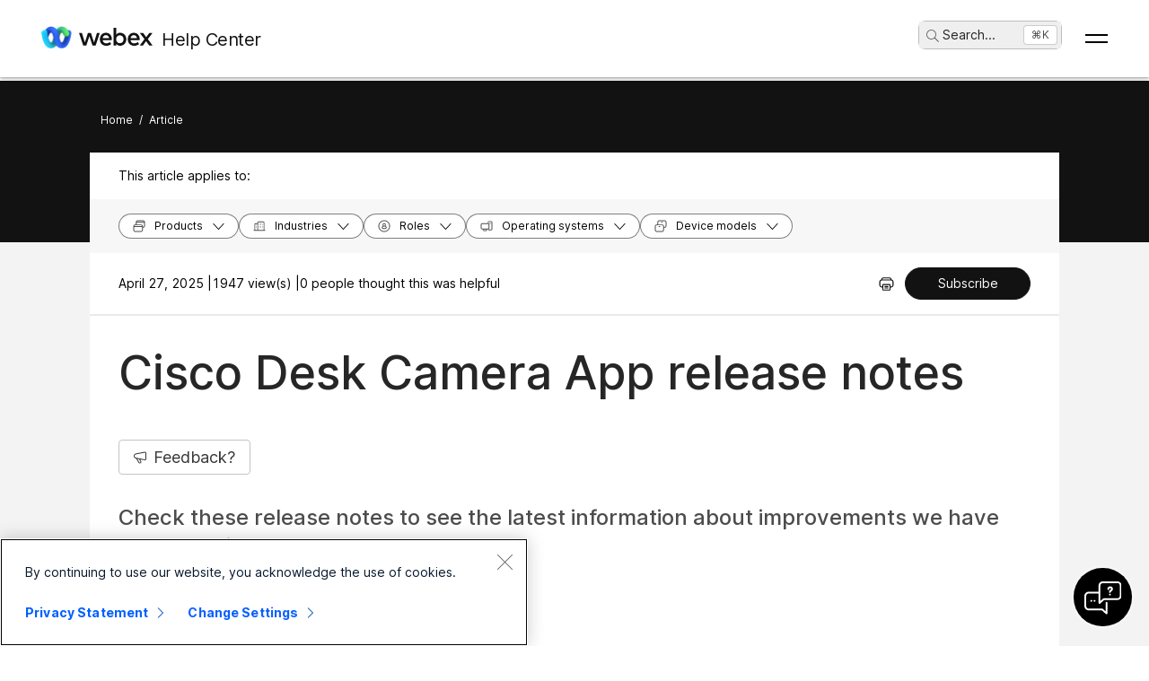

--- FILE ---
content_type: text/css; charset=UTF-8
request_url: https://help.webex.com/_next/static/css/641ec8c8d2b0c61158e2.css
body_size: 13747
content:
@import url(https://webexchatassistant.cisco.com/widgets/styles.css);.feedback_feedbackButton__rKQTn{bottom:-245px;transition:all .3s ease-in-out .1s;left:60px}.feedback_feedbackButton__rKQTn .feedback_feedbackContainer__XIpBK{box-shadow:0 24px 48px 0 rgba(0,0,0,.2)}.feedback_feedbackButton__rKQTn.feedback_active__1x8vz{bottom:0}@media(max-width:767px){.feedback_feedbackButton__rKQTn.feedback_active__1x8vz{transform:translateY(-50%);top:calc(50% - 20px);bottom:0}}@media(max-width:400px){.feedback_feedbackButton__rKQTn.feedback_active__1x8vz{width:100%}}.feedback_feedbackButton__rKQTn.feedback_active__1x8vz .feedback_feedbackContainer__XIpBK{visibility:visible;display:flex;max-height:58vh;overflow:scroll}@media(max-width:767px){.feedback_feedbackButton__rKQTn.feedback_active__1x8vz .feedback_feedbackContainer__XIpBK{max-height:83vh}}.feedback_userfeedback__KqpTe{visibility:hidden;max-height:0;transition:max-height .3s ease-out}.feedback_userfeedback__KqpTe.feedback_active__1x8vz{max-height:800px;transition:max-height .3s ease-in;visibility:visible}@font-face{font-family:CiscoSansTT Light;src:url(/_next/static/media/Inter.var.c2fe3cb2b7c746f7966a973d869d21c3.woff2) format("woff2");font-style:normal;font-display:swap;font-weight:1 1000}@font-face{font-family:Inter;src:url(/_next/static/media/Inter.var.c2fe3cb2b7c746f7966a973d869d21c3.woff2) format("woff2");font-style:normal;font-display:swap;font-weight:1 1000}@font-face{font-family:CiscoSansTT;src:url(/_next/static/media/Inter.var.c2fe3cb2b7c746f7966a973d869d21c3.woff2) format("woff2");font-style:normal;font-display:swap;font-weight:1 1000}@font-face{font-family:CiscoSansTT Extra Light;src:url(/_next/static/media/Inter.var.c2fe3cb2b7c746f7966a973d869d21c3.woff2) format("woff2");font-style:normal;font-display:swap;font-weight:1 1000}#home_cisco-ai__3W1o1 .home_slick-slider__2-RKz,#home_media-ai__2ru9A .home_slick-slider__2-RKz{overflow:hidden;width:90%;text-align:center;margin-top:16px;margin-bottom:16px}@media(max-width:1023px){#home_home-slider__2EfvU .home_slick-track__1K-4K{display:flex!important}#home_home-slider__2EfvU .home_slick-slide__2a3Nm{display:flex!important;height:inherit!important}#home_home-slider__2EfvU .home_slick-slide__2a3Nm :first-child{width:100%}}.home_swiper__GbI-e .home_swiper-wrapper__3Qe6r{cursor:pointer;width:-moz-max-content;width:max-content}@media(max-width:1280px){.home_swiper__GbI-e{padding-left:64px!important;padding-right:64px!important}}@media(max-width:1023px){.home_swiper__GbI-e{padding-left:32px!important;padding-right:32px!important}}@media(max-width:767px){.home_swiper__GbI-e{padding-left:16px!important;padding-right:16px!important}}.home_swiper-scrollbar__1rdhe{display:block!important;width:auto!important;max-width:1312px!important;margin:0 auto!important;left:0!important;right:0;background-color:#c4c4c4!important;height:.1rem!important}@media(max-width:1439px){.home_swiper-scrollbar__1rdhe{max-width:1152px!important}}@media(max-width:1280px){.home_swiper-scrollbar__1rdhe{max-width:auto!important;margin:0 64px!important}}@media(max-width:1023px){.home_swiper-scrollbar__1rdhe{margin:0 32px!important}}@media(max-width:767px){.home_swiper-scrollbar__1rdhe{margin:0 16px!important}}.home_swiper-scrollbar__1rdhe .home_swiper-scrollbar-drag__1b-si{background-color:#05935b;border:.17rem solid #078855;top:-.12rem!important}.home_ant-radio-inner__3DkJo:after{background:#078855!important}.home_ant-radio-checked__1Dc6a .home_ant-radio-inner__3DkJo,.home_ant-radio-input__1lnPs:focus .home_ant-radio-inner__3DkJo,.home_ant-radio-wrapper__1sn7u:hover,.home_ant-radio__3ucZW:hover .home_ant-radio-inner__3DkJo{border-color:#078855!important}.home_ant-pagination__bKit2{display:flex;align-items:baseline}.home_ant-pagination__bKit2 .home_ant-pagination-next__ntNWN .home_ant-pagination-item-link__3lKlR,.home_ant-pagination__bKit2 .home_ant-pagination-prev__fKpZq .home_ant-pagination-item-link__3lKlR{border-radius:50px}.home_ant-pagination__bKit2 .home_ant-pagination-next__ntNWN:hover button,.home_ant-pagination__bKit2 .home_ant-pagination-prev__fKpZq:hover button{border-color:#000;color:#000}@media screen and (max-width:1024px){.home_ant-pagination__bKit2{justify-content:end}.home_ant-pagination__bKit2 .home_ant-pagination-next__ntNWN,.home_ant-pagination__bKit2 .home_ant-pagination-prev__fKpZq{width:40px;height:40px!important;background:hsla(0,0%,46.3%,.11);border-radius:50px;display:flex}.home_ant-pagination__bKit2 .home_ant-pagination-next__ntNWN .home_ant-pagination-item-link__3lKlR,.home_ant-pagination__bKit2 .home_ant-pagination-prev__fKpZq .home_ant-pagination-item-link__3lKlR{align-self:center}.home_ant-pagination__bKit2 .home_ant-pagination-next__ntNWN:hover,.home_ant-pagination__bKit2 .home_ant-pagination-prev__fKpZq:hover{color:#000}.home_ant-pagination__bKit2 .home_ant-pagination-simple-pager__rwgt4 input{border:none!important;margin:0;padding:0!important}}.home_ant-pagination__bKit2 .home_ant-pagination-item__3rMUT{border:none;font-family:Inter,Helvetica,Arial,sans-serif;font-size:15px;line-height:24px;margin-right:8px;justify-content:center;display:flex;border-radius:50px;height:40px;width:40px}.home_ant-pagination__bKit2 .home_ant-pagination-item__3rMUT a{color:#000;align-self:center}.home_ant-pagination__bKit2 .home_ant-pagination-item__3rMUT.home_ant-pagination-item-active__3riDP{background:#121212}.home_ant-pagination__bKit2 .home_ant-pagination-item__3rMUT.home_ant-pagination-item-active__3riDP a{color:#fff}.home_ant-pagination__bKit2 .home_ant-pagination-item__3rMUT.home_ant-pagination-item-active__3riDP:hover{background:#000}.home_ant-pagination__bKit2 .home_ant-pagination-item__3rMUT:hover{background:#078855}.home_ant-pagination__bKit2 .home_ant-pagination-item__3rMUT:hover a{color:#fff}.home_ant-pagination__bKit2 .home_ant-pagination-next__ntNWN .home_ant-pagination-item-link__3lKlR{border-radius:50px}.home_ant-pagination__bKit2 .home_ant-pagination-options__1jUEG .home_ant-pagination-options-size-changer__RNEjc:hover .home_ant-select-selector__14ZDE{border-color:#000}.home_ant-pagination__bKit2 .home_ant-pagination-options__1jUEG .home_ant-pagination-options-size-changer__RNEjc:hover .home_ant-select-arrow__EO1l2{color:#000}.home_ant-pagination__bKit2 .home_ant-pagination-options__1jUEG .home_ant-pagination-options-size-changer__RNEjc .home_ant-select-item-option-selected__1jJ7m{background-color:#078855;color:#fff}.home_ant-pagination__bKit2 .home_ant-pagination-options__1jUEG .home_ant-pagination-options-size-changer__RNEjc.home_ant-select-open__2y-8R .home_ant-select-selector__14ZDE{border-color:#078855}.home_olh_note__16h9L .home_note__content__3GRkC{border-radius:.5rem;border:1px solid var(--LUI-Outlines-OutlineSecondary-normal,rgba(0,0,0,.2));padding:1rem;margin:1rem;background:var(--HWC-LUI-Gradients-BannerBlue,linear-gradient(90deg,rgba(219,240,255,.4) 0,#c4edfb 100%))}.home_olh_note__16h9L .home_note__content__3GRkC .home_note-container__3v67b{display:grid;grid-template-columns:auto 1fr;grid-row-gap:0;grid-column-gap:1rem;word-break:break-word}.home_olh_note__16h9L .home_note__content__3GRkC .home_note-container__3v67b>:nth-child(n+2){grid-column:2}.home_olh_note__16h9L .home_note__content__3GRkC .home_note-container__3v67b .home_svg-container__3zMLj{scale:1.5;margin-top:1.2rem;align-self:first baseline}.home_olh_note__16h9L .home_note__content__3GRkC .home_note-container__3v67b ol>*,.home_olh_note__16h9L .home_note__content__3GRkC .home_note-container__3v67b p,.home_olh_note__16h9L .home_note__content__3GRkC .home_note-container__3v67b p>*,.home_olh_note__16h9L .home_note__content__3GRkC .home_note-container__3v67b ul>*{font-family:Inter,Helvetica,Arial,sans-serif;font-size:16px!important;font-weight:300;font-style:normal;font-stretch:normal;line-height:1.5rem!important;color:rgba(0,0,0,.7)!important}.home_olh_note__16h9L .home_note__content__3GRkC .home_note-container__3v67b ol>* a:hover,.home_olh_note__16h9L .home_note__content__3GRkC .home_note-container__3v67b ol>* a:link,.home_olh_note__16h9L .home_note__content__3GRkC .home_note-container__3v67b p>* a:hover,.home_olh_note__16h9L .home_note__content__3GRkC .home_note-container__3v67b p>* a:link,.home_olh_note__16h9L .home_note__content__3GRkC .home_note-container__3v67b p a:hover,.home_olh_note__16h9L .home_note__content__3GRkC .home_note-container__3v67b p a:link,.home_olh_note__16h9L .home_note__content__3GRkC .home_note-container__3v67b ul>* a:hover,.home_olh_note__16h9L .home_note__content__3GRkC .home_note-container__3v67b ul>* a:link{color:#092d3b!important}.home_olh_note__16h9L .home_note__content__3GRkC .home_note-container__3v67b ol>* a:visited,.home_olh_note__16h9L .home_note__content__3GRkC .home_note-container__3v67b p>* a:visited,.home_olh_note__16h9L .home_note__content__3GRkC .home_note-container__3v67b p a:visited,.home_olh_note__16h9L .home_note__content__3GRkC .home_note-container__3v67b ul>* a:visited{color:#005e7d!important}.home_olh_note__16h9L .home_note__content__3GRkC .home_note-container__3v67b ol>* a:hover,.home_olh_note__16h9L .home_note__content__3GRkC .home_note-container__3v67b p>* a:hover,.home_olh_note__16h9L .home_note__content__3GRkC .home_note-container__3v67b p a:hover,.home_olh_note__16h9L .home_note__content__3GRkC .home_note-container__3v67b ul>* a:hover{color:#092d3b!important}.home_olh_note__16h9L .home_note__content__3GRkC .home_note-container__3v67b ol,.home_olh_note__16h9L .home_note__content__3GRkC .home_note-container__3v67b ul{padding:revert!important;margin-block-start:1em;margin-block-end:1em;margin-inline-start:0;margin-inline-end:0;padding-inline-start:40px;unicode-bidi:isolate}.home_olh_note__16h9L .home_note__content__3GRkC .home_note-container__3v67b ol li,.home_olh_note__16h9L .home_note__content__3GRkC .home_note-container__3v67b ul li{margin:0!important}.home_olh_note__16h9L .home_note__content__3GRkC .home_note-container__3v67b ol li:before,.home_olh_note__16h9L .home_note__content__3GRkC .home_note-container__3v67b ul li:before{counter-increment:none!important;content:none!important;position:relative!important;left:0!important}.home_olh_note__16h9L .home_note__content__3GRkC .home_note-container__3v67b ol li{list-style-type:decimal!important}.home_olh_note__16h9L.home_olh_note--tip__2zEt4 .home_note__content__3GRkC{background:var(--HWC-LUI-Gradients-BannerBlue,linear-gradient(90deg,rgba(219,240,255,.05) 0,#c4edfb 100%))}.home_olh_note__16h9L.home_olh_note--caution__3XVnb .home_note__content__3GRkC{background:var(--HWC-LUI-Gradients-BannerOrange,linear-gradient(90deg,rgba(254,235,215,.4) 0,#f7dfc0 100%))}.home_olh_note__16h9L.home_olh_note--warning__2eebJ .home_note__content__3GRkC{background:linear-gradient(90deg,rgba(255,224,231,.4),#ffe0e7)}.home_olh_note__16h9L.home_olh_note--fastpath__O-Tna .home_note__content__3GRkC{background:linear-gradient(90deg,rgba(237,247,245,.4),#68debd)}@media screen and (max-width:767px){.home_object-wrapper__LoV4S{position:relative;height:0%;padding-bottom:75%}.home_object-wrapper__LoV4S object{position:absolute;top:0;left:0;width:100%;height:100%}.home_iframe-wrapper__3u69M{position:relative;height:0%;padding-bottom:75%}.home_iframe-wrapper__3u69M iframe{position:absolute;top:0;left:0;width:100%;height:100%}}.home_buff-popover-content__DCF0h{right:-40px!important;max-width:380px!important}.home_buff-popover-content__DCF0h:before{right:40px!important}.home_buff-popover-content__DCF0h p{margin:14px 0}.home_buff-popover-content__DCF0h ul{padding-left:40px}.home_buff-popover-content__DCF0h ul li{list-style-type:disc}.home_buff-popover-content__DCF0h ul li a,.home_buff-popover-content__DCF0h ul li a:hover{color:#000}.home_widget-container__1848H.home_maximize__2nb4w.home_buff-container__13znt.home_theme-c3po-live-agent__2fePr{background:none!important;width:-moz-fit-content!important;width:fit-content!important}.home_widget-container__1848H.home_maximize__2nb4w.home_buff-container__13znt.home_theme-c3po-live-agent__2fePr .home_wrapper__eEKpC{box-shadow:none!important;width:-moz-fit-content!important;width:fit-content!important}.home_widget-container__1848H.home_maximize__2nb4w.home_buff-container__13znt.home_theme-c3po-live-agent__2fePr .home_wrapper__eEKpC .home_buff-feedback-modal__2gZAu{background:none!important;position:fixed!important;left:auto!important;min-width:450px;right:4%!important;bottom:10.5%!important}@media only screen and (max-width:767px){.home_widget-container__1848H.home_maximize__2nb4w.home_buff-container__13znt.home_theme-c3po-live-agent__2fePr .home_wrapper__eEKpC .home_buff-feedback-modal__2gZAu{right:0!important;bottom:0!important;left:0!important}}.home_buff-container__13znt .home_chat-box__1Foh4{border-radius:15px!important;height:75vh!important;width:22.4vw!important;min-height:auto!important;min-width:400px;max-width:500px;background-color:#fff;box-shadow:0 2px 9px #39393b!important;display:flex!important;position:fixed;bottom:10.5%!important;right:4%!important;top:auto!important}.home_buff-container__13znt .home_chat-box__1Foh4 .home_chatparent___ZqdO{max-height:calc(100% - 110px)!important;height:calc(100% - 110px)!important;overflow-y:scroll}@media only screen and (min-width:1024px){.home_buff-container__13znt .home_chat-box__1Foh4 .home_chatparent___ZqdO{max-height:530px}}.home_buff-container__13znt .home_chat-box__1Foh4.home_emojis__3zL4G .home_chatparent___ZqdO{max-height:calc(100% - 136px)!important;height:calc(100% - 136px)!important}@media only screen and (max-width:767px){.home_buff-container__13znt .home_chat-box__1Foh4{height:100vh!important;width:100vw!important;min-height:0!important;min-width:0;right:0!important;border-radius:0!important;top:0!important;left:auto!important;max-height:100%;max-width:100vw}.home_buff-container__13znt .home_chat-box__1Foh4 .home_chatparent___ZqdO{max-height:100vh!important;height:calc(100% - 136px)!important}}.home_buff-container__13znt.home_widget-container__1848H.home_maximize__2nb4w{background:transparent!important;position:absolute!important}.home_clear__3kT62{clear:both}.home_columns__3HJ_Y,.home_row__Qjue3:after,.home_row__Qjue3:before{content:"";display:table}.home_row__Qjue3:after{clear:both}.home_columns__3HJ_Y{position:relative;float:left}.home_columns__3HJ_Y+.home_columns__3HJ_Y:last-child{float:left}@media only screen and (min-width:64.0625em){.home_large-1__2HxNs{width:8.33%}.home_large-2__1AU9H{width:16.66%}.home_large-3__3yq3J{width:25%}.home_large-4__cYF5e{width:33.33%}.home_large-5__1H1et{width:41.66%}.home_large-6__2yVt5{width:50%}.home_large-7__2vka8{width:58.33%}.home_large-8__13aGx{width:66.66%}@supports(-moz-transform:translate(0,0)){.home_large-8__13aGx{width:91.66%!important}}.home_large-9__22pHf{width:75%}.home_large-10__2kxQN{width:83.33%}.home_large-11__YEH0y{width:91.66%}.home_large-12__3dtJ4{width:100%}}@media only screen and (min-width:40.0625em)and (max-width:64.0624em){.home_medium-1__27czB{width:8.33%}.home_medium-2__1qeSz{width:16.66%}.home_medium-3__zktgj{width:25%}.home_medium-4__3eecv{width:33.33%}.home_medium-5__2ybtU{width:41.66%}.home_medium-6__1dcrq{width:50%}.home_medium-7__2iF4I{width:58.33%}.home_medium-8__3Ptc7{width:66.66%}.home_medium-9__3Bgs6{width:75%}.home_medium-10__SpCu3{width:83.33%}.home_medium-11__25Qpl{width:91.66%}.home_medium-12__34SP9{width:100%}}@media only screen and (max-width:40.0624em){.home_small-1__fXjrk{width:8.33%}.home_small-2__28C7a{width:16.66%}.home_small-3__36zrD{width:25%}.home_small-4__NPl9R{width:33.33%}.home_small-5__3kDbf{width:41.66%}.home_small-6__39UI2{width:50%}.home_small-7__2aYDU{width:58.33%}.home_small-8__O822_{width:66.66%}.home_small-9__3vXoz{width:75%}.home_small-10__1HvDI{width:83.33%}.home_small-11__2Upo0{width:91.66%}.home_small-12__1lQTM{width:100%}}.home_header__3C_Um{height:90px}.home_md-event-overlay__arrow__290lR:after{border-right-color:rgba(0,0,0,.8)!important}.home_video-js__2w24i video{-o-object-fit:cover;object-fit:cover;width:auto}.home_video-js__2w24i .home_vjs-poster__Cq11I{position:relative}.home_md-breadcrumbs__1XBwW li,.home_md-breadcrumbs__1XBwW li:before{color:#fff;font-size:12px;font-family:Inter,Helvetica,Arial,sans-serif;line-height:1.7143}.home_md-breadcrumbs__1XBwW li:before{content:"/"}.home_md-breadcrumbs__1XBwW>.home_current__3LQg1{color:#fff;font-size:12px;font-family:Inter,Helvetica,Arial,sans-serif}#home_content__1IBiY,.home_tabs-content__2qqxW{font-family:Inter,Helvetica,Arial,sans-serif;font-size:1rem;line-height:1.5rem;font-weight:400;font-style:normal;font-stretch:normal;color:rgba(0,0,0,.7);overflow:auto;overflow-y:hidden}@media(min-width:768px)and (max-width:1024px){#home_content__1IBiY,.home_tabs-content__2qqxW{padding-left:32px;padding-right:32px}}#home_content__1IBiY .home_article-content__1xpru#home_content__1IBiY,.home_tabs-content__2qqxW .home_article-content__1xpru#home_content__1IBiY{padding:0}#home_content__1IBiY a,#home_content__1IBiY a:hover{text-decoration:underline}#home_content__1IBiY a:has(img),#home_content__1IBiY a:hover:has(img){text-decoration:none}@media(min-width:1025px)and (max-width:1340px){#home_content__1IBiY{width:auto;padding-left:32px;padding-right:32px}#home_content__1IBiY .home_article-content__1xpru#home_content__1IBiY{margin-left:0}}@media(max-width:767px){#home_content__1IBiY{padding:0 16px}}#home_content__1IBiY main nav ul.home_simple__1qdzK{display:none}#home_content__1IBiY ol,#home_content__1IBiY ul,.home_tabs-content__2qqxW ol,.home_tabs-content__2qqxW ul{margin:1em 0;padding:0 0 0 20px;list-style:initial!important}#home_content__1IBiY ul>li>ul{list-style-type:circle!important}#home_content__1IBiY ul>li>ul>li>ul{list-style-type:square!important}#home_content__1IBiY .home_cui-p__alrbC,#home_content__1IBiY .home_p__3JO6r,#home_content__1IBiY p,.home_tabs-content__2qqxW .home_cui-p__alrbC,.home_tabs-content__2qqxW .home_p__3JO6r,.home_tabs-content__2qqxW p{margin:1em 0}#home_content__1IBiY .home_cui-li__2K4FD,#home_content__1IBiY .home_cui-p__alrbC,#home_content__1IBiY .home_li__bz0MS,#home_content__1IBiY .home_p__3JO6r,#home_content__1IBiY .home_tabledesc__2G6vl,#home_content__1IBiY li,#home_content__1IBiY p,.home_tabs-content__2qqxW .home_cui-li__2K4FD,.home_tabs-content__2qqxW .home_cui-p__alrbC,.home_tabs-content__2qqxW .home_li__bz0MS,.home_tabs-content__2qqxW .home_p__3JO6r,.home_tabs-content__2qqxW .home_tabledesc__2G6vl,.home_tabs-content__2qqxW li,.home_tabs-content__2qqxW p{font-family:Inter,Helvetica,Arial,sans-serif;font-size:1rem;line-height:1.5rem;font-weight:400;font-style:normal;font-stretch:normal;color:rgba(0,0,0,.7)}#home_content__1IBiY .home_cui-li__2K4FD,#home_content__1IBiY .home_li__bz0MS,#home_content__1IBiY li,.home_tabs-content__2qqxW .home_cui-li__2K4FD,.home_tabs-content__2qqxW .home_li__bz0MS,.home_tabs-content__2qqxW li{margin:14px}#home_content__1IBiY ol,.home_tabs-content__2qqxW ol{list-style-type:none!important}#home_content__1IBiY ol:not([start]),.home_tabs-content__2qqxW ol:not([start]){counter-reset:item}#home_content__1IBiY ol>.home_cui-li__2K4FD,#home_content__1IBiY ol>.home_li__bz0MS,#home_content__1IBiY ol>li,.home_tabs-content__2qqxW ol>.home_cui-li__2K4FD,.home_tabs-content__2qqxW ol>.home_li__bz0MS,.home_tabs-content__2qqxW ol>li{position:relative;margin-left:24px}#home_content__1IBiY ol>.home_cui-li__2K4FD:before,#home_content__1IBiY ol>.home_li__bz0MS:before,#home_content__1IBiY ol>li:before,.home_tabs-content__2qqxW ol>.home_cui-li__2K4FD:before,.home_tabs-content__2qqxW ol>.home_li__bz0MS:before,.home_tabs-content__2qqxW ol>li:before{counter-increment:item;content:counter(item);border:1px solid #005073;background:#005073;border-radius:100%;width:20px;height:20px;text-align:center;color:#fff;font-family:Inter,Helvetica,Arial,sans-serif;font-size:12px;line-height:1.67;font-weight:500;display:inline-flex;justify-content:center;-ms-flex-align:center;position:absolute;left:-36px}#home_content__1IBiY .home_cui-td__3KCjq ol>.home_cui-li__2K4FD:before,#home_content__1IBiY .home_cui-td__3KCjq ol>.home_li__bz0MS:before,#home_content__1IBiY .home_cui-td__3KCjq ol>li:before,#home_content__1IBiY .home_td__1jLZK ol>.home_cui-li__2K4FD:before,#home_content__1IBiY .home_td__1jLZK ol>.home_li__bz0MS:before,#home_content__1IBiY .home_td__1jLZK ol>li:before,#home_content__1IBiY td ol>.home_cui-li__2K4FD:before,#home_content__1IBiY td ol>.home_li__bz0MS:before,#home_content__1IBiY td ol>li:before,.home_tabs-content__2qqxW .home_cui-td__3KCjq ol>.home_cui-li__2K4FD:before,.home_tabs-content__2qqxW .home_cui-td__3KCjq ol>.home_li__bz0MS:before,.home_tabs-content__2qqxW .home_cui-td__3KCjq ol>li:before,.home_tabs-content__2qqxW .home_td__1jLZK ol>.home_cui-li__2K4FD:before,.home_tabs-content__2qqxW .home_td__1jLZK ol>.home_li__bz0MS:before,.home_tabs-content__2qqxW .home_td__1jLZK ol>li:before,.home_tabs-content__2qqxW td ol>.home_cui-li__2K4FD:before,.home_tabs-content__2qqxW td ol>.home_li__bz0MS:before,.home_tabs-content__2qqxW td ol>li:before{left:-24px}#home_content__1IBiY .home_ordered-number__2b_tc,.home_tabs-content__2qqxW .home_ordered-number__2b_tc{border:1px solid #005073;background:#005073;border-radius:100%;width:20px;height:20px;line-height:1.67;text-align:center;color:#fff;font-weight:500;font-family:Inter,Helvetica,Arial,sans-serif;font-size:12px;display:inline-flex;justify-content:center;-ms-flex-align:center;margin:4px;padding-top:0;padding:0!important}#home_content__1IBiY b,#home_content__1IBiY strong,.home_tabs-content__2qqxW b,.home_tabs-content__2qqxW strong{font-family:Inter,Helvetica,Arial,sans-serif;font-style:normal;font-stretch:normal;color:inherit;font-weight:500;font-size:1rem;line-height:1.5rem;color:rgba(0,0,0,.7)}#home_content__1IBiY th .home_ph__9BzNH{color:#fff}#home_content__1IBiY font,#home_content__1IBiY span,.home_tabs-content__2qqxW font,.home_tabs-content__2qqxW span{color:rgba(0,0,0,.7)}#home_content__1IBiY a .home_ph__9BzNH{color:#0352a6}#home_content__1IBiY .home_cui-h1__2ZmSb,#home_content__1IBiY .home_h1__1VEsz,#home_content__1IBiY h1,.home_tabs-content__2qqxW .home_cui-h1__2ZmSb,.home_tabs-content__2qqxW .home_h1__1VEsz,.home_tabs-content__2qqxW h1{font-family:Inter,Helvetica,Arial,sans-serif;font-size:20px;font-style:normal;font-stretch:normal;line-height:2;color:#6a6b6c;font-weight:500}#home_content__1IBiY .home_cui-h2__2HtDO,#home_content__1IBiY .home_h2__2O62C,#home_content__1IBiY h2,.home_tabs-content__2qqxW .home_cui-h2__2HtDO,.home_tabs-content__2qqxW .home_h2__2O62C,.home_tabs-content__2qqxW h2{font-family:Inter,Helvetica,Arial,sans-serif;font-style:normal;font-stretch:normal;color:rgba(0,0,0,.95);margin-top:.83em;margin-bottom:.83em;font-size:2.5rem;line-height:3.25rem;font-weight:500}@media screen and (max-width:767px){#home_content__1IBiY .home_cui-h2__2HtDO,#home_content__1IBiY .home_h2__2O62C,#home_content__1IBiY h2,.home_tabs-content__2qqxW .home_cui-h2__2HtDO,.home_tabs-content__2qqxW .home_h2__2O62C,.home_tabs-content__2qqxW h2{font-size:1.5rem;line-height:2rem}}#home_noToc__GaH_T #home_content__1IBiY .home_cui-h2__2HtDO,#home_noToc__GaH_T #home_content__1IBiY .home_h2__2O62C,#home_noToc__GaH_T #home_content__1IBiY h2,#home_noToc__GaH_T .home_tabs-content__2qqxW .home_cui-h2__2HtDO,#home_noToc__GaH_T .home_tabs-content__2qqxW .home_h2__2O62C,#home_noToc__GaH_T .home_tabs-content__2qqxW h2{font-size:2rem;line-height:2.5rem;font-weight:500}@media screen and (max-width:767px){#home_noToc__GaH_T #home_content__1IBiY .home_cui-h2__2HtDO,#home_noToc__GaH_T #home_content__1IBiY .home_h2__2O62C,#home_noToc__GaH_T #home_content__1IBiY h2,#home_noToc__GaH_T .home_tabs-content__2qqxW .home_cui-h2__2HtDO,#home_noToc__GaH_T .home_tabs-content__2qqxW .home_h2__2O62C,#home_noToc__GaH_T .home_tabs-content__2qqxW h2{font-size:1.25rem;line-height:1.75rem}}#home_noToc__GaH_T #home_content__1IBiY .home_topictitle2__3WGTD,#home_noToc__GaH_T #home_content__1IBiY h2,#home_noToc__GaH_T .home_tabs-content__2qqxW .home_topictitle2__3WGTD{font-size:2rem;line-height:2.5rem;font-weight:500}@media screen and (max-width:767px){#home_noToc__GaH_T #home_content__1IBiY .home_topictitle2__3WGTD,#home_noToc__GaH_T #home_content__1IBiY h2,#home_noToc__GaH_T .home_tabs-content__2qqxW .home_topictitle2__3WGTD{font-size:1.25rem;line-height:1.75rem}}#home_noToc__GaH_T #home_content__1IBiY .home_cui-h3__2wT6v,#home_noToc__GaH_T #home_content__1IBiY .home_h3__3tG8h,#home_noToc__GaH_T #home_content__1IBiY h3,#home_noToc__GaH_T .home_tabs-content__2qqxW .home_cui-h3__2wT6v,#home_noToc__GaH_T .home_tabs-content__2qqxW .home_h3__3tG8h,#home_noToc__GaH_T .home_tabs-content__2qqxW h3{font-size:1.25rem;line-height:1.75rem;font-weight:500}@media screen and (max-width:767px){#home_noToc__GaH_T #home_content__1IBiY .home_cui-h3__2wT6v,#home_noToc__GaH_T #home_content__1IBiY .home_h3__3tG8h,#home_noToc__GaH_T #home_content__1IBiY h3,#home_noToc__GaH_T .home_tabs-content__2qqxW .home_cui-h3__2wT6v,#home_noToc__GaH_T .home_tabs-content__2qqxW .home_h3__3tG8h,#home_noToc__GaH_T .home_tabs-content__2qqxW h3{font-size:1rem;line-height:1.5rem}}#home_noToc__GaH_T #home_content__1IBiY .home_topictitle3__3TKNQ,#home_noToc__GaH_T #home_content__1IBiY h3,#home_noToc__GaH_T .home_tabs-content__2qqxW .home_topictitle3__3TKNQ{font-size:1.25rem;line-height:1.75rem;font-weight:500}@media screen and (max-width:767px){#home_noToc__GaH_T #home_content__1IBiY .home_topictitle3__3TKNQ,#home_noToc__GaH_T #home_content__1IBiY h3,#home_noToc__GaH_T .home_tabs-content__2qqxW .home_topictitle3__3TKNQ{font-size:1rem;line-height:1.5rem}}#home_noToc__GaH_T #home_content__1IBiY h3.home_sectiontitle__3BVsw,#home_noToc__GaH_T .home_tabs-content__2qqxW h3.home_sectiontitle__3BVsw{font-size:1.25rem;line-height:1.75rem;font-weight:500}@media screen and (max-width:767px){#home_noToc__GaH_T #home_content__1IBiY h3.home_sectiontitle__3BVsw,#home_noToc__GaH_T .home_tabs-content__2qqxW h3.home_sectiontitle__3BVsw{font-size:1rem;line-height:1.5rem}}#home_content__1IBiY .home_article-topic__iZQFk,.home_tabs-content__2qqxW .home_article-topic__iZQFk{margin:14px 0}#home_content__1IBiY .home_article-topic__iZQFk .home_cui-h2__2HtDO,#home_content__1IBiY .home_article-topic__iZQFk .home_h2__2O62C,#home_content__1IBiY .home_article-topic__iZQFk h2,.home_tabs-content__2qqxW .home_article-topic__iZQFk .home_cui-h2__2HtDO,.home_tabs-content__2qqxW .home_article-topic__iZQFk .home_h2__2O62C,.home_tabs-content__2qqxW .home_article-topic__iZQFk h2{margin-top:.71em;margin-bottom:.71em;font-size:1rem;line-height:1.5rem;font-weight:400}#home_content__1IBiY .home_cui-h3__2wT6v,#home_content__1IBiY .home_h3__3tG8h,#home_content__1IBiY h3,.home_tabs-content__2qqxW .home_cui-h3__2wT6v,.home_tabs-content__2qqxW .home_h3__3tG8h,.home_tabs-content__2qqxW h3{font-family:Inter,Helvetica,Arial,sans-serif;font-style:normal;font-stretch:normal;color:rgba(0,0,0,.95);margin-top:1em;margin-bottom:1em;font-size:2rem;line-height:2.5rem;font-weight:500}@media screen and (max-width:767px){#home_content__1IBiY .home_cui-h3__2wT6v,#home_content__1IBiY .home_h3__3tG8h,#home_content__1IBiY h3,.home_tabs-content__2qqxW .home_cui-h3__2wT6v,.home_tabs-content__2qqxW .home_h3__3tG8h,.home_tabs-content__2qqxW h3{font-size:1.25rem;line-height:1.75rem}}#home_content__1IBiY .home_cui-h4__376tI,#home_content__1IBiY .home_h4__3zRNL,#home_content__1IBiY h4,.home_tabs-content__2qqxW .home_cui-h4__376tI,.home_tabs-content__2qqxW .home_h4__3zRNL,.home_tabs-content__2qqxW h4{font-family:Inter,Helvetica,Arial,sans-serif;font-size:16px;font-style:normal;font-stretch:normal;line-height:1.25;color:#6a6b6c;font-weight:500;margin-top:1.33em;margin-bottom:1.33em}#home_content__1IBiY .home_cui-h5__3TI4V,#home_content__1IBiY .home_h5__2sTqo,#home_content__1IBiY h5,.home_tabs-content__2qqxW .home_cui-h5__3TI4V,.home_tabs-content__2qqxW .home_h5__2sTqo,.home_tabs-content__2qqxW h5{font-family:Inter,Helvetica,Arial,sans-serif;font-size:16px;font-style:normal;font-stretch:normal;line-height:1.25;color:#6a6b6c;font-weight:500;margin-top:1.67em;margin-bottom:1.67em}#home_content__1IBiY .home_cui-h6__8iCgJ,#home_content__1IBiY .home_h6__2fVJy,#home_content__1IBiY h6,.home_tabs-content__2qqxW .home_cui-h6__8iCgJ,.home_tabs-content__2qqxW .home_h6__2fVJy,.home_tabs-content__2qqxW h6{font-family:Inter,Helvetica,Arial,sans-serif;font-size:16px;font-style:normal;font-stretch:normal;line-height:1.25;color:#6a6b6c;font-weight:500;margin-top:2.33em;margin-bottom:2.33em}#home_content__1IBiY .home_xref__GcdmO,#home_content__1IBiY a:link,.home_tabs-content__2qqxW a:link{color:#0352a6}#home_content__1IBiY a:hover,#home_content__1IBiY a:link,.home_tabs-content__2qqxW a:hover,.home_tabs-content__2qqxW a:link{font-family:Inter,Helvetica,Arial,sans-serif;font-style:normal;font-stretch:normal;font-size:1rem;line-height:1.5rem;font-weight:500}#home_content__1IBiY a:hover,#home_content__1IBiY a:hover .home_ph__9BzNH,.home_tabs-content__2qqxW a:hover,.home_tabs-content__2qqxW a:hover .home_ph__9BzNH{color:#0a274a}#home_content__1IBiY a:active,.home_tabs-content__2qqxW a:active{font-family:Inter,Helvetica,Arial,sans-serif;font-style:normal;font-stretch:normal;text-align:justify;color:#0387b8;font-size:1rem;line-height:1.5rem;font-weight:500}#home_content__1IBiY a:visited,#home_content__1IBiY a:visited .home_ph__9BzNH,.home_tabs-content__2qqxW a:visited,.home_tabs-content__2qqxW a:visited .home_ph__9BzNH{color:#0a274a}#home_content__1IBiY caption,.home_tabs-content__2qqxW caption{text-align:left;caption-side:top}#home_content__1IBiY .home_cui-pre__1qXQi,#home_content__1IBiY .home_pre__2nx-G,#home_content__1IBiY pre,.home_tabs-content__2qqxW .home_cui-pre__1qXQi,.home_tabs-content__2qqxW .home_pre__2nx-G,.home_tabs-content__2qqxW pre{font-family:Courier New,Courier,monospace;margin-top:.5em;margin-bottom:0;line-height:1.2em;white-space:normal;overflow-wrap:anywhere!important}#home_content__1IBiY table,.home_tabs-content__2qqxW table{font-family:Inter,Helvetica,Arial,sans-serif;font-size:14px;margin-top:.5em;margin-bottom:1.25em;line-height:1.2em;border-color:#333;border-collapse:collapse;max-width:100%!important;height:auto!important}#home_content__1IBiY table ol,#home_content__1IBiY table ul,.home_tabs-content__2qqxW table ol,.home_tabs-content__2qqxW table ul{padding:0}#home_content__1IBiY table .home_row__Qjue3:after,#home_content__1IBiY table .home_row__Qjue3:before,.home_tabs-content__2qqxW table .home_row__Qjue3:after,.home_tabs-content__2qqxW table .home_row__Qjue3:before{display:none}#home_content__1IBiY table .home_cui-th__2uyhm,#home_content__1IBiY table .home_th__11qCX,#home_content__1IBiY table th,.home_tabs-content__2qqxW table .home_cui-th__2uyhm,.home_tabs-content__2qqxW table .home_th__11qCX,.home_tabs-content__2qqxW table th{text-align:left}#home_content__1IBiY .home_cui-td__3KCjq,#home_content__1IBiY .home_td__1jLZK,#home_content__1IBiY td,.home_tabs-content__2qqxW .home_cui-td__3KCjq,.home_tabs-content__2qqxW .home_td__1jLZK,.home_tabs-content__2qqxW td{font-family:Inter,Helvetica,Arial,sans-serif;font-size:1rem;line-height:1.5rem;font-style:normal;font-stretch:normal;color:rgba(0,0,0,.7);font-weight:400;padding:5px}#home_content__1IBiY .home_cui-td__3KCjq .home_cui-p__alrbC:first-child,#home_content__1IBiY .home_cui-td__3KCjq .home_p__3JO6r:first-child,#home_content__1IBiY .home_cui-td__3KCjq p:first-child,#home_content__1IBiY .home_cui-th__2uyhm .home_cui-p__alrbC:first-child,#home_content__1IBiY .home_cui-th__2uyhm .home_p__3JO6r:first-child,#home_content__1IBiY .home_cui-th__2uyhm p:first-child,#home_content__1IBiY .home_td__1jLZK .home_cui-p__alrbC:first-child,#home_content__1IBiY .home_td__1jLZK .home_p__3JO6r:first-child,#home_content__1IBiY .home_td__1jLZK p:first-child,#home_content__1IBiY .home_th__11qCX .home_cui-p__alrbC:first-child,#home_content__1IBiY .home_th__11qCX .home_p__3JO6r:first-child,#home_content__1IBiY .home_th__11qCX p:first-child,#home_content__1IBiY td .home_cui-p__alrbC:first-child,#home_content__1IBiY td .home_p__3JO6r:first-child,#home_content__1IBiY td p:first-child,#home_content__1IBiY th .home_cui-p__alrbC:first-child,#home_content__1IBiY th .home_p__3JO6r:first-child,#home_content__1IBiY th p:first-child,.home_tabs-content__2qqxW .home_cui-td__3KCjq .home_cui-p__alrbC:first-child,.home_tabs-content__2qqxW .home_cui-td__3KCjq .home_p__3JO6r:first-child,.home_tabs-content__2qqxW .home_cui-td__3KCjq p:first-child,.home_tabs-content__2qqxW .home_cui-th__2uyhm .home_cui-p__alrbC:first-child,.home_tabs-content__2qqxW .home_cui-th__2uyhm .home_p__3JO6r:first-child,.home_tabs-content__2qqxW .home_cui-th__2uyhm p:first-child,.home_tabs-content__2qqxW .home_td__1jLZK .home_cui-p__alrbC:first-child,.home_tabs-content__2qqxW .home_td__1jLZK .home_p__3JO6r:first-child,.home_tabs-content__2qqxW .home_td__1jLZK p:first-child,.home_tabs-content__2qqxW .home_th__11qCX .home_cui-p__alrbC:first-child,.home_tabs-content__2qqxW .home_th__11qCX .home_p__3JO6r:first-child,.home_tabs-content__2qqxW .home_th__11qCX p:first-child,.home_tabs-content__2qqxW td .home_cui-p__alrbC:first-child,.home_tabs-content__2qqxW td .home_p__3JO6r:first-child,.home_tabs-content__2qqxW td p:first-child,.home_tabs-content__2qqxW th .home_cui-p__alrbC:first-child,.home_tabs-content__2qqxW th .home_p__3JO6r:first-child,.home_tabs-content__2qqxW th p:first-child{margin-top:0}#home_content__1IBiY .home_cui-td__3KCjq .home_cui-p__alrbC:last-child,#home_content__1IBiY .home_cui-td__3KCjq .home_p__3JO6r:last-child,#home_content__1IBiY .home_cui-td__3KCjq p:last-child,#home_content__1IBiY .home_cui-th__2uyhm .home_cui-p__alrbC:last-child,#home_content__1IBiY .home_cui-th__2uyhm .home_p__3JO6r:last-child,#home_content__1IBiY .home_cui-th__2uyhm p:last-child,#home_content__1IBiY .home_td__1jLZK .home_cui-p__alrbC:last-child,#home_content__1IBiY .home_td__1jLZK .home_p__3JO6r:last-child,#home_content__1IBiY .home_td__1jLZK p:last-child,#home_content__1IBiY .home_th__11qCX .home_cui-p__alrbC:last-child,#home_content__1IBiY .home_th__11qCX .home_p__3JO6r:last-child,#home_content__1IBiY .home_th__11qCX p:last-child,#home_content__1IBiY td .home_cui-p__alrbC:last-child,#home_content__1IBiY td .home_p__3JO6r:last-child,#home_content__1IBiY td p:last-child,#home_content__1IBiY th .home_cui-p__alrbC:last-child,#home_content__1IBiY th .home_p__3JO6r:last-child,#home_content__1IBiY th p:last-child,.home_tabs-content__2qqxW .home_cui-td__3KCjq .home_cui-p__alrbC:last-child,.home_tabs-content__2qqxW .home_cui-td__3KCjq .home_p__3JO6r:last-child,.home_tabs-content__2qqxW .home_cui-td__3KCjq p:last-child,.home_tabs-content__2qqxW .home_cui-th__2uyhm .home_cui-p__alrbC:last-child,.home_tabs-content__2qqxW .home_cui-th__2uyhm .home_p__3JO6r:last-child,.home_tabs-content__2qqxW .home_cui-th__2uyhm p:last-child,.home_tabs-content__2qqxW .home_td__1jLZK .home_cui-p__alrbC:last-child,.home_tabs-content__2qqxW .home_td__1jLZK .home_p__3JO6r:last-child,.home_tabs-content__2qqxW .home_td__1jLZK p:last-child,.home_tabs-content__2qqxW .home_th__11qCX .home_cui-p__alrbC:last-child,.home_tabs-content__2qqxW .home_th__11qCX .home_p__3JO6r:last-child,.home_tabs-content__2qqxW .home_th__11qCX p:last-child,.home_tabs-content__2qqxW td .home_cui-p__alrbC:last-child,.home_tabs-content__2qqxW td .home_p__3JO6r:last-child,.home_tabs-content__2qqxW td p:last-child,.home_tabs-content__2qqxW th .home_cui-p__alrbC:last-child,.home_tabs-content__2qqxW th .home_p__3JO6r:last-child,.home_tabs-content__2qqxW th p:last-child{margin-bottom:0}#home_content__1IBiY td .home_li__bz0MS .home_p__3JO6r,#home_content__1IBiY td .home_substep__3sfJR p,#home_content__1IBiY tr .home_li__bz0MS .home_itemgroup__1hWLR{margin-left:10px}#home_content__1IBiY .home_cui-th__2uyhm,#home_content__1IBiY .home_th__11qCX,#home_content__1IBiY th,.home_tabs-content__2qqxW .home_cui-th__2uyhm,.home_tabs-content__2qqxW .home_th__11qCX,.home_tabs-content__2qqxW th{font-size:1rem;line-height:1.5rem;font-family:Inter,Helvetica,Arial,sans-serif;font-style:normal;font-stretch:normal;border-radius:2px;color:#fff;background-color:#121212;font-weight:500;padding:5px}#home_content__1IBiY .home_ordering-column__2bvCv.home_cui-th__2uyhm,#home_content__1IBiY .home_ordering-column__2bvCv.home_th__11qCX,#home_content__1IBiY th.home_ordering-column__2bvCv,.home_tabs-content__2qqxW .home_ordering-column__2bvCv.home_cui-th__2uyhm,.home_tabs-content__2qqxW .home_ordering-column__2bvCv.home_th__11qCX,.home_tabs-content__2qqxW th.home_ordering-column__2bvCv{text-decoration:underline}#home_content__1IBiY .home_cui-th__2uyhm .home_cui-p__alrbC,#home_content__1IBiY .home_cui-th__2uyhm .home_p__3JO6r,#home_content__1IBiY .home_cui-th__2uyhm p,#home_content__1IBiY .home_th__11qCX .home_cui-p__alrbC,#home_content__1IBiY .home_th__11qCX .home_p__3JO6r,#home_content__1IBiY .home_th__11qCX p,#home_content__1IBiY th .home_cui-p__alrbC,#home_content__1IBiY th .home_p__3JO6r,#home_content__1IBiY th p,.home_tabs-content__2qqxW .home_cui-th__2uyhm .home_cui-p__alrbC,.home_tabs-content__2qqxW .home_cui-th__2uyhm .home_p__3JO6r,.home_tabs-content__2qqxW .home_cui-th__2uyhm p,.home_tabs-content__2qqxW .home_th__11qCX .home_cui-p__alrbC,.home_tabs-content__2qqxW .home_th__11qCX .home_p__3JO6r,.home_tabs-content__2qqxW .home_th__11qCX p,.home_tabs-content__2qqxW th .home_cui-p__alrbC,.home_tabs-content__2qqxW th .home_p__3JO6r,.home_tabs-content__2qqxW th p{color:#fff}#home_content__1IBiY table.home_stepTable__1xA03,.home_tabs-content__2qqxW table.home_stepTable__1xA03{font-family:Inter,Helvetica,Arial,sans-serif;font-size:14px;margin-top:0;margin-bottom:1.25em;line-height:1.2em;border-color:#d7d7d8;border-collapse:separate;border-spacing:.5em;overflow-wrap:anywhere}#home_content__1IBiY table.home_stepTable__1xA03 .home_substeps__1yKMO .home_substep__3sfJR:before,.home_tabs-content__2qqxW table.home_stepTable__1xA03 .home_substeps__1yKMO .home_substep__3sfJR:before{content:counter(item,lower-alpha)}#home_content__1IBiY table.home_olh_note__16h9L,.home_tabs-content__2qqxW table.home_olh_note__16h9L{font-family:Inter,Helvetica,Arial,sans-serif;font-size:14px;line-height:1.2em;border:none;margin-top:0;margin-bottom:0;border-collapse:collapse;width:100%}#home_content__1IBiY table.home_olh_note__16h9L tr,.home_tabs-content__2qqxW table.home_olh_note__16h9L tr{vertical-align:baseline}#home_content__1IBiY .home_cui-td__3KCjq .home_olh_note__16h9L,#home_content__1IBiY .home_td__1jLZK .home_olh_note__16h9L,#home_content__1IBiY td .home_olh_note__16h9L,.home_tabs-content__2qqxW .home_cui-td__3KCjq .home_olh_note__16h9L,.home_tabs-content__2qqxW .home_td__1jLZK .home_olh_note__16h9L,.home_tabs-content__2qqxW td .home_olh_note__16h9L{font-family:Inter,Helvetica,Arial,sans-serif;font-size:14px;font-weight:300;font-style:normal;font-stretch:normal;line-height:1.71;border:none;margin-top:0;margin-bottom:0}#home_content__1IBiY .home_p__3JO6r,.home_tabs-content__2qqxW .home_p__3JO6r{font-family:Inter,Helvetica,Arial,sans-serif;font-style:normal;font-stretch:normal;color:rgba(0,0,0,.7);font-size:1rem;line-height:1.5rem;font-weight:400}#home_content__1IBiY .home_book-heading__3tyQs,.home_tabs-content__2qqxW .home_book-heading__3tyQs{font-family:Inter,Helvetica,Arial,sans-serif;font-weight:500;color:#666;font-size:1.6em;line-height:1.6em;margin:.55em .25em 0 0}#home_content__1IBiY .home_unresolved__PHhZs,.home_tabs-content__2qqxW .home_unresolved__PHhZs{background-color:#87ceeb}#home_content__1IBiY .home_noTemplate__23a0D,.home_tabs-content__2qqxW .home_noTemplate__23a0D{background-color:#ff0}#home_content__1IBiY .home_base__1P6gz,.home_tabs-content__2qqxW .home_base__1P6gz{background-color:#fff}#home_content__1IBiY .home_footnote__8S2_s,.home_tabs-content__2qqxW .home_footnote__8S2_s{vertical-align:top}#home_content__1IBiY .home_fn__33p54,.home_tabs-content__2qqxW .home_fn__33p54{font-family:Inter,Helvetica,Arial,sans-serif;font-size:.8em;margin-top:.5em;margin-bottom:.5em;line-height:1.2em}#home_content__1IBiY .home_table_faq__BEjVZ,.home_tabs-content__2qqxW .home_table_faq__BEjVZ{font-family:Inter,Helvetica,Arial,sans-serif;font-size:14px;margin-top:0;margin-bottom:-1em;line-height:1.2em;border-color:grey}#home_content__1IBiY .home_td_faq__3UAis,.home_tabs-content__2qqxW .home_td_faq__3UAis{font-family:Inter,Helvetica,Arial,sans-serif;font-size:14px;font-weight:300;font-style:normal;font-stretch:normal;line-height:1.71;color:#6a6b6c}#home_content__1IBiY sup,.home_tabs-content__2qqxW sup{vertical-align:baseline;position:relative;bottom:.55em}#home_content__1IBiY .home_summary_indent__35nRo,.home_tabs-content__2qqxW .home_summary_indent__35nRo{margin-left:3em}#home_content__1IBiY .home_tabletitle__1j7Va,.home_tabs-content__2qqxW .home_tabletitle__1j7Va{font-family:Inter,Helvetica,Arial,sans-serif;font-size:16px;font-style:normal;font-stretch:normal;color:rgba(0,0,0,.7);font-weight:500}#home_content__1IBiY .home_cmdname__3GCGS,.home_tabs-content__2qqxW .home_cmdname__3GCGS{font-weight:500}#home_content__1IBiY .home_screen__1kKD7.home_cui-pre__1qXQi,#home_content__1IBiY .home_screen__1kKD7.home_pre__2nx-G,#home_content__1IBiY pre.home_screen__1kKD7,.home_tabs-content__2qqxW .home_screen__1kKD7.home_cui-pre__1qXQi,.home_tabs-content__2qqxW .home_screen__1kKD7.home_pre__2nx-G,.home_tabs-content__2qqxW pre.home_screen__1kKD7{padding:5px;border:outset;background-color:#ccc;margin-top:2px;margin-bottom:2px;white-space:normal}#home_content__1IBiY .home_figcap__1SSRo,.home_tabs-content__2qqxW .home_figcap__1SSRo{font-size:16px;font-weight:500}#home_content__1IBiY .home_figcap__1SSRo,#home_content__1IBiY .home_figdesc__1SU9i,.home_tabs-content__2qqxW .home_figcap__1SSRo,.home_tabs-content__2qqxW .home_figdesc__1SU9i{font-family:Inter,Helvetica,Arial,sans-serif;font-style:normal;font-stretch:normal;color:#6a6b6c}#home_content__1IBiY .home_figdesc__1SU9i,.home_tabs-content__2qqxW .home_figdesc__1SU9i{font-size:14px;font-weight:300}#home_content__1IBiY .home_figborder__3n2Hb,.home_tabs-content__2qqxW .home_figborder__3n2Hb{padding-left:3px;padding-right:3px;margin-top:1em;border:2px solid silver}#home_content__1IBiY .home_figsides__10F4U,.home_tabs-content__2qqxW .home_figsides__10F4U{padding-left:3px;padding-right:3px;margin-top:1em;border-left:2px solid silver;border-bottom-color:silver;border-right:2px solid silver;border-top-color:silver}#home_content__1IBiY .home_figtop__Wwx-3,.home_tabs-content__2qqxW .home_figtop__Wwx-3{margin-top:1em;border-color:currentcolor silver silver;border-top:2px solid silver}#home_content__1IBiY .home_figbottom__3pfrl,.home_tabs-content__2qqxW .home_figbottom__3pfrl{border-bottom:2px solid;border-color:silver}#home_content__1IBiY .home_figtopbot__2aHaq,.home_tabs-content__2qqxW .home_figtopbot__2aHaq{margin-top:1em;border-bottom:2px solid silver;border-color:silver silver currentcolor;border-top:2px solid silver}#home_content__1IBiY .home_ullinks__1-Awy,.home_tabs-content__2qqxW .home_ullinks__1-Awy{list-style-type:disc}#home_content__1IBiY .home_olchildlink__1WxV1,#home_content__1IBiY .home_ulchildlink__1ROdE,.home_tabs-content__2qqxW .home_olchildlink__1WxV1,.home_tabs-content__2qqxW .home_ulchildlink__1ROdE{font-family:Inter,Helvetica,Arial,sans-serif;list-style:none;font-size:14px;font-weight:300;font-style:normal;font-stretch:normal;text-align:justify;line-height:1.71;color:#05a1bf}#home_content__1IBiY .home_MiniTOC2__8bYt6,.home_tabs-content__2qqxW .home_MiniTOC2__8bYt6{margin-top:.5em;margin-bottom:0}#home_content__1IBiY .home_linklist__1j1hM,.home_tabs-content__2qqxW .home_linklist__1j1hM{margin-bottom:1em}#home_content__1IBiY .home_linklistwithchild__3vJ6w,#home_content__1IBiY .home_sublinklist__2JpZe,.home_tabs-content__2qqxW .home_linklistwithchild__3vJ6w,.home_tabs-content__2qqxW .home_sublinklist__2JpZe{margin-left:1.5em;margin-bottom:1em}#home_content__1IBiY .home_relconcepts__3-HSP,#home_content__1IBiY .home_relinfo__2pGng,#home_content__1IBiY .home_relref__U8c9S,#home_content__1IBiY .home_reltasks__ILZ6N,.home_tabs-content__2qqxW .home_relconcepts__3-HSP,.home_tabs-content__2qqxW .home_relinfo__2pGng,.home_tabs-content__2qqxW .home_relref__U8c9S,.home_tabs-content__2qqxW .home_reltasks__ILZ6N{margin-top:1em;margin-bottom:1em}#home_content__1IBiY .home_breadcrumb__czPLX,.home_tabs-content__2qqxW .home_breadcrumb__czPLX{font-size:smaller;margin-bottom:1em}#home_content__1IBiY .home_prereq__3sBAG,.home_tabs-content__2qqxW .home_prereq__3sBAG{margin-left:20px}#home_content__1IBiY h1,#home_content__1IBiY h2,#home_content__1IBiY h3,#home_content__1IBiY h4,#home_content__1IBiY h5,#home_content__1IBiY h6{margin-top:32px;margin-bottom:16px}#home_content__1IBiY .home_topictitle1__oU35z,#home_content__1IBiY h1,.home_tabs-content__2qqxW .home_topictitle1__oU35z{font-size:32px;font-weight:400;line-height:100%;color:var(--others-brand-black,#181818)}#home_content__1IBiY .home_topictitle1__oU35z span,#home_content__1IBiY h1 span,.home_tabs-content__2qqxW .home_topictitle1__oU35z span{color:inherit}#home_content__1IBiY .home_topictitle1__oU35z{font-size:24px;font-style:normal;font-weight:500;line-height:38px;color:var(--velvet-grey-text-disabled,#767676)}#home_content__1IBiY .home_topictitle1__oU35z,#home_content__1IBiY .home_topictitle2__3WGTD,.home_tabs-content__2qqxW .home_topictitle1__oU35z,.home_tabs-content__2qqxW .home_topictitle2__3WGTD{font-family:Inter,Helvetica,Arial,sans-serif;font-style:normal;font-stretch:normal;margin-top:32px;margin-bottom:16px}#home_content__1IBiY .home_topictitle2__3WGTD,#home_content__1IBiY h2,.home_tabs-content__2qqxW .home_topictitle2__3WGTD{font-size:2.5rem;line-height:3.25rem;font-weight:500;font-style:normal;font-family:Inter,Helvetica,Arial,sans-serif;color:rgba(0,0,0,.95)}@media screen and (max-width:767px){#home_content__1IBiY .home_topictitle2__3WGTD,#home_content__1IBiY h2,.home_tabs-content__2qqxW .home_topictitle2__3WGTD{font-size:1.5rem;line-height:2rem}}#home_content__1IBiY .home_topictitle3__3TKNQ,#home_content__1IBiY h3,.home_tabs-content__2qqxW .home_topictitle3__3TKNQ{font-style:normal;font-size:2rem;line-height:2.5rem;font-weight:500;color:rgba(0,0,0,.95)}@media screen and (max-width:767px){#home_content__1IBiY .home_topictitle3__3TKNQ,#home_content__1IBiY h3,.home_tabs-content__2qqxW .home_topictitle3__3TKNQ{font-size:1.25rem;line-height:1.75rem}}#home_content__1IBiY .home_topictitle4__l48X6,#home_content__1IBiY h4,.home_tabs-content__2qqxW .home_topictitle4__l48X6{color:rgba(0,0,0,.95);font-style:normal;font-size:1.25rem;line-height:1.75rem;font-weight:500;cursor:pointer}@media screen and (max-width:767px){#home_content__1IBiY .home_topictitle4__l48X6,#home_content__1IBiY h4,.home_tabs-content__2qqxW .home_topictitle4__l48X6{font-size:1rem;line-height:1.5rem}}#home_content__1IBiY .home_topictitle5__1jZwa,#home_content__1IBiY h5,.home_tabs-content__2qqxW .home_topictitle5__1jZwa{color:rgba(0,0,0,.95);font-style:normal;font-weight:400;font-size:1rem;line-height:1.5rem}#home_content__1IBiY .home_topictitle6__3pc-F,#home_content__1IBiY h6,.home_tabs-content__2qqxW .home_topictitle6__3pc-F{color:rgba(0,0,0,.95);font-style:normal;font-weight:300;font-size:1rem;line-height:1.5rem}#home_content__1IBiY h3.home_sectiontitle__3BVsw,.home_tabs-content__2qqxW h3.home_sectiontitle__3BVsw{font-family:Inter,Helvetica,Arial,sans-serif;font-style:normal;font-stretch:normal;margin-top:32px;margin-bottom:16px;font-size:2rem;line-height:2.5rem;font-weight:500;color:rgba(0,0,0,.95)}@media screen and (max-width:767px){#home_content__1IBiY h3.home_sectiontitle__3BVsw,.home_tabs-content__2qqxW h3.home_sectiontitle__3BVsw{font-size:1.25rem;line-height:1.75rem}}#home_content__1IBiY h4.home_sectiontitle__3BVsw,.home_tabs-content__2qqxW h4.home_sectiontitle__3BVsw{font-family:Inter,Helvetica,Arial,sans-serif;font-style:normal;font-stretch:normal;margin-top:32px;margin-bottom:16px;font-size:1.25rem;line-height:1.75rem;font-weight:500;color:rgba(0,0,0,.95)}@media screen and (max-width:767px){#home_content__1IBiY h4.home_sectiontitle__3BVsw,.home_tabs-content__2qqxW h4.home_sectiontitle__3BVsw{font-size:1rem;line-height:1.5rem}}#home_content__1IBiY .home_sectiontitle__3BVsw{font-weight:500}#home_content__1IBiY .home_sectiontitle__3BVsw:hover{cursor:pointer}#home_content__1IBiY .home_sectiontitle__3BVsw img{height:20px}#home_content__1IBiY .home_topic__2sHII h1:hover,#home_content__1IBiY .home_topic__2sHII h2:hover,#home_content__1IBiY .home_topic__2sHII h3:hover{cursor:pointer}#home_content__1IBiY .home_section_rel_title__1TWF7,.home_tabs-content__2qqxW .home_section_rel_title__1TWF7{margin-top:1em;margin-bottom:-1em;color:#000;font-size:16px;font-weight:500}#home_content__1IBiY .home_section__21xgY,.home_tabs-content__2qqxW .home_section__21xgY{font-family:Inter,Helvetica,Arial,sans-serif;font-size:14px;font-weight:300;font-style:normal;font-stretch:normal;line-height:1.71;color:#6a6b6c;margin-top:2em;margin-bottom:1em}#home_content__1IBiY .home_example__2hYZS,.home_tabs-content__2qqxW .home_example__2hYZS{margin-top:1em;margin-bottom:1em}#home_content__1IBiY .home_section_synblk_title__2oBWH,.home_tabs-content__2qqxW .home_section_synblk_title__2oBWH{margin-top:1em;margin-bottom:.5em;color:#000;font-size:1em;font-weight:500}#home_content__1IBiY div.home_Note__wH2qT,.home_tabs-content__2qqxW div.home_Note__wH2qT{margin:0 0 -2em;text-indent:0}#home_content__1IBiY div.home_Caut__1zC4R,#home_content__1IBiY div.home_Timesaver__16h5u,#home_content__1IBiY div.home_Tip__2rgrV,#home_content__1IBiY div.home_Warn__3se-4,.home_tabs-content__2qqxW div.home_Caut__1zC4R,.home_tabs-content__2qqxW div.home_Timesaver__16h5u,.home_tabs-content__2qqxW div.home_Tip__2rgrV,.home_tabs-content__2qqxW div.home_Warn__3se-4{margin:0 0 -1.8em;text-indent:0}#home_content__1IBiY .home_note__1q_2Z,.home_tabs-content__2qqxW .home_note__1q_2Z{margin-top:1em;margin-bottom:1em}#home_content__1IBiY .home_notelisttitle__3Ylzo,#home_content__1IBiY .home_notetitle__2oAVb,.home_tabs-content__2qqxW .home_notelisttitle__3Ylzo,.home_tabs-content__2qqxW .home_notetitle__2oAVb{font-weight:500}#home_content__1IBiY .home_tip__2gTN2,.home_tabs-content__2qqxW .home_tip__2gTN2{margin-top:1em;margin-bottom:1em}#home_content__1IBiY .home_tiptitle__1lP_Y,.home_tabs-content__2qqxW .home_tiptitle__1lP_Y{font-weight:500}#home_content__1IBiY .home_fastpath__2ZcK5,.home_tabs-content__2qqxW .home_fastpath__2ZcK5{margin-top:1em;margin-bottom:1em}#home_content__1IBiY .home_fastpathtitle__1IUpa,.home_tabs-content__2qqxW .home_fastpathtitle__1IUpa{font-weight:500}#home_content__1IBiY .home_important__2J7zh,.home_tabs-content__2qqxW .home_important__2J7zh{margin-top:1em;margin-bottom:1em}#home_content__1IBiY .home_importanttitle__3gYhG,.home_tabs-content__2qqxW .home_importanttitle__3gYhG{font-weight:500}#home_content__1IBiY .home_remember__2CAgY,.home_tabs-content__2qqxW .home_remember__2CAgY{margin-top:1em;margin-bottom:1em}#home_content__1IBiY .home_remembertitle__1ilMm,.home_tabs-content__2qqxW .home_remembertitle__1ilMm{font-weight:500}#home_content__1IBiY .home_restriction__1VtLV,.home_tabs-content__2qqxW .home_restriction__1VtLV{margin-top:1em;margin-bottom:1em}#home_content__1IBiY .home_restrictiontitle__1xf9x,.home_tabs-content__2qqxW .home_restrictiontitle__1xf9x{font-weight:500}#home_content__1IBiY .home_attention__1Xq7I,.home_tabs-content__2qqxW .home_attention__1Xq7I{margin-top:1em;margin-bottom:1em}#home_content__1IBiY .home_attentiontitle__3dnTd,#home_content__1IBiY .home_dangertitle__BQR3F,.home_tabs-content__2qqxW .home_attentiontitle__3dnTd,.home_tabs-content__2qqxW .home_dangertitle__BQR3F{font-weight:500}#home_content__1IBiY .home_danger__3bRxo,.home_tabs-content__2qqxW .home_danger__3bRxo{margin-top:1em;margin-bottom:1em}#home_content__1IBiY .home_cautiontitle__2iDFS,.home_tabs-content__2qqxW .home_cautiontitle__2iDFS{font-weight:500}#home_content__1IBiY .home_caution__3ltGd,.home_tabs-content__2qqxW .home_caution__3ltGd{font-weight:500;margin-bottom:1em}#home_content__1IBiY ul.home_simple__1qdzK,.home_tabs-content__2qqxW ul.home_simple__1qdzK{list-style-type:none;padding:0}#home_content__1IBiY ul.home_simple__1qdzK .home_cui-li__2K4FD,#home_content__1IBiY ul.home_simple__1qdzK .home_li__bz0MS,#home_content__1IBiY ul.home_simple__1qdzK li,.home_tabs-content__2qqxW ul.home_simple__1qdzK .home_cui-li__2K4FD,.home_tabs-content__2qqxW ul.home_simple__1qdzK .home_li__bz0MS,.home_tabs-content__2qqxW ul.home_simple__1qdzK li{margin:0}#home_content__1IBiY .home_firstcol__GWwTn,.home_tabs-content__2qqxW .home_firstcol__GWwTn{font-weight:500}#home_content__1IBiY .home_bold__3TWXE,.home_tabs-content__2qqxW .home_bold__3TWXE{font-family:Inter,Helvetica,Arial,sans-serif;font-size:14px;font-style:normal;font-stretch:normal;line-height:1.71;color:#6a6b6c;font-weight:500}#home_content__1IBiY .home_boldItalic__9Sy1i,.home_tabs-content__2qqxW .home_boldItalic__9Sy1i{font-weight:500}#home_content__1IBiY .home_boldItalic__9Sy1i,#home_content__1IBiY .home_italic__38hF7,.home_tabs-content__2qqxW .home_boldItalic__9Sy1i,.home_tabs-content__2qqxW .home_italic__38hF7{font-family:Inter,Helvetica,Arial,sans-serif;font-style:italic}#home_content__1IBiY .home_underlined__3Xvc7,.home_tabs-content__2qqxW .home_underlined__3Xvc7{font-family:Inter,Helvetica,Arial,sans-serif;text-decoration:underline}#home_content__1IBiY .home_parmname__3sBsS,#home_content__1IBiY .home_uicontrol__bCqQ7,.home_tabs-content__2qqxW .home_parmname__3sBsS,.home_tabs-content__2qqxW .home_uicontrol__bCqQ7{font-weight:500}#home_content__1IBiY .home_kwd__2KPS3,.home_tabs-content__2qqxW .home_kwd__2KPS3{font-family:Inter,Helvetica,Arial,sans-serif;font-weight:500}#home_content__1IBiY .home_defkwd__QJO6o,.home_tabs-content__2qqxW .home_defkwd__QJO6o{font-weight:500;text-decoration:underline}#home_content__1IBiY .home_var__3414W,.home_tabs-content__2qqxW .home_var__3414W{font-family:Inter,Helvetica,Arial,sans-serif;font-style:italic}#home_content__1IBiY .home_shortcut__3K_41,.home_tabs-content__2qqxW .home_shortcut__3K_41{text-decoration:underline}#home_content__1IBiY .home_dlterm__Qq64I,.home_tabs-content__2qqxW .home_dlterm__Qq64I{font-weight:500}#home_content__1IBiY .home_dltermexpand__1uWXQ,.home_tabs-content__2qqxW .home_dltermexpand__1uWXQ{font-weight:500;margin-top:1em}#home_content__1IBiY [compact=yes]>.home_cui-li__2K4FD,#home_content__1IBiY [compact=yes]>.home_li__bz0MS,#home_content__1IBiY [compact=yes]>li,.home_tabs-content__2qqxW [compact=yes]>.home_cui-li__2K4FD,.home_tabs-content__2qqxW [compact=yes]>.home_li__bz0MS,.home_tabs-content__2qqxW [compact=yes]>li{margin-top:0}#home_content__1IBiY [compact=no]>.home_cui-li__2K4FD,#home_content__1IBiY [compact=no]>.home_li__bz0MS,#home_content__1IBiY [compact=no]>li,.home_tabs-content__2qqxW [compact=no]>.home_cui-li__2K4FD,.home_tabs-content__2qqxW [compact=no]>.home_li__bz0MS,.home_tabs-content__2qqxW [compact=no]>li{margin-top:.53em}#home_content__1IBiY .home_ddexpand__2w7pj,#home_content__1IBiY .home_dlexpand__2K_vl,#home_content__1IBiY .home_liexpand__3yo3l,#home_content__1IBiY .home_sliexpand__34Nd_,#home_content__1IBiY .home_stepexpand__2W4Tf,#home_content__1IBiY .home_substepexpand__LQyQO,.home_tabs-content__2qqxW .home_ddexpand__2w7pj,.home_tabs-content__2qqxW .home_dlexpand__2K_vl,.home_tabs-content__2qqxW .home_liexpand__3yo3l,.home_tabs-content__2qqxW .home_sliexpand__34Nd_,.home_tabs-content__2qqxW .home_stepexpand__2W4Tf,.home_tabs-content__2qqxW .home_substepexpand__LQyQO{font-family:Inter,Helvetica,Arial,sans-serif;font-size:14px;font-weight:300;font-style:normal;font-stretch:normal;line-height:1.71;color:#6a6b6c}#home_content__1IBiY div.home_imageleft__3053O,.home_tabs-content__2qqxW div.home_imageleft__3053O{text-align:left}#home_content__1IBiY div.home_imagecenter__1fVmt,.home_tabs-content__2qqxW div.home_imagecenter__1fVmt{text-align:center}#home_content__1IBiY div.home_imageright__1h6Qn,.home_tabs-content__2qqxW div.home_imageright__1h6Qn{text-align:right}#home_content__1IBiY div.home_imagejustify__13yP_,.home_tabs-content__2qqxW div.home_imagejustify__13yP_{text-align:justify}#home_content__1IBiY .home_cellrowborder__3KUmc.home_cui-th__2uyhm,#home_content__1IBiY .home_cellrowborder__3KUmc.home_cui-th__2uyhm .home_cui-p__alrbC,#home_content__1IBiY .home_cellrowborder__3KUmc.home_cui-th__2uyhm .home_p__3JO6r,#home_content__1IBiY .home_cellrowborder__3KUmc.home_cui-th__2uyhm p,#home_content__1IBiY .home_cellrowborder__3KUmc.home_th__11qCX,#home_content__1IBiY .home_cellrowborder__3KUmc.home_th__11qCX .home_cui-p__alrbC,#home_content__1IBiY .home_cellrowborder__3KUmc.home_th__11qCX .home_p__3JO6r,#home_content__1IBiY .home_cellrowborder__3KUmc.home_th__11qCX p,#home_content__1IBiY th.home_cellrowborder__3KUmc,#home_content__1IBiY th.home_cellrowborder__3KUmc .home_cui-p__alrbC,#home_content__1IBiY th.home_cellrowborder__3KUmc .home_p__3JO6r,#home_content__1IBiY th.home_cellrowborder__3KUmc p,.home_tabs-content__2qqxW .home_cellrowborder__3KUmc.home_cui-th__2uyhm,.home_tabs-content__2qqxW .home_cellrowborder__3KUmc.home_cui-th__2uyhm .home_cui-p__alrbC,.home_tabs-content__2qqxW .home_cellrowborder__3KUmc.home_cui-th__2uyhm .home_p__3JO6r,.home_tabs-content__2qqxW .home_cellrowborder__3KUmc.home_cui-th__2uyhm p,.home_tabs-content__2qqxW .home_cellrowborder__3KUmc.home_th__11qCX,.home_tabs-content__2qqxW .home_cellrowborder__3KUmc.home_th__11qCX .home_cui-p__alrbC,.home_tabs-content__2qqxW .home_cellrowborder__3KUmc.home_th__11qCX .home_p__3JO6r,.home_tabs-content__2qqxW .home_cellrowborder__3KUmc.home_th__11qCX p,.home_tabs-content__2qqxW th.home_cellrowborder__3KUmc,.home_tabs-content__2qqxW th.home_cellrowborder__3KUmc .home_cui-p__alrbC,.home_tabs-content__2qqxW th.home_cellrowborder__3KUmc .home_p__3JO6r,.home_tabs-content__2qqxW th.home_cellrowborder__3KUmc p{font-family:Inter,Helvetica,Arial,sans-serif;font-size:14px;font-style:normal;font-stretch:normal;line-height:1.71;border-radius:2px;color:#fff;background-color:#05a1bf;font-weight:500}#home_content__1IBiY .home_cellrowborder__3KUmc.home_cui-th__2uyhm .home_cui-p__alrbC>span,#home_content__1IBiY .home_cellrowborder__3KUmc.home_cui-th__2uyhm .home_p__3JO6r>span,#home_content__1IBiY .home_cellrowborder__3KUmc.home_cui-th__2uyhm p>span,#home_content__1IBiY .home_cellrowborder__3KUmc.home_th__11qCX .home_cui-p__alrbC>span,#home_content__1IBiY .home_cellrowborder__3KUmc.home_th__11qCX .home_p__3JO6r>span,#home_content__1IBiY .home_cellrowborder__3KUmc.home_th__11qCX p>span,#home_content__1IBiY th.home_cellrowborder__3KUmc .home_cui-p__alrbC>span,#home_content__1IBiY th.home_cellrowborder__3KUmc .home_p__3JO6r>span,#home_content__1IBiY th.home_cellrowborder__3KUmc p>span,.home_tabs-content__2qqxW .home_cellrowborder__3KUmc.home_cui-th__2uyhm .home_cui-p__alrbC>span,.home_tabs-content__2qqxW .home_cellrowborder__3KUmc.home_cui-th__2uyhm .home_p__3JO6r>span,.home_tabs-content__2qqxW .home_cellrowborder__3KUmc.home_cui-th__2uyhm p>span,.home_tabs-content__2qqxW .home_cellrowborder__3KUmc.home_th__11qCX .home_cui-p__alrbC>span,.home_tabs-content__2qqxW .home_cellrowborder__3KUmc.home_th__11qCX .home_p__3JO6r>span,.home_tabs-content__2qqxW .home_cellrowborder__3KUmc.home_th__11qCX p>span,.home_tabs-content__2qqxW th.home_cellrowborder__3KUmc .home_cui-p__alrbC>span,.home_tabs-content__2qqxW th.home_cellrowborder__3KUmc .home_p__3JO6r>span,.home_tabs-content__2qqxW th.home_cellrowborder__3KUmc p>span{font-family:Inter,Helvetica,Arial,sans-serif;font-size:14px;font-style:normal;font-stretch:normal;line-height:1.71;border-radius:2px;color:#fff!important;background-color:#05a1bf;font-weight:500}#home_content__1IBiY .home_wintitle__A0OoV,.home_tabs-content__2qqxW .home_wintitle__A0OoV{font-family:Inter,Helvetica,Arial,sans-serif;font-size:1rem;line-height:1.5rem;font-style:normal;font-stretch:normal;color:rgba(0,0,0,.7);font-weight:500}#home_content__1IBiY .home_codeblock__2RbaG,.home_tabs-content__2qqxW .home_codeblock__2RbaG{font-family:Courier New,Courier,monospace;font-size:1rem;line-height:1.5rem;font-weight:400;color:rgba(0,0,0,.7);white-space:pre-wrap;word-wrap:break-word;margin:1rem 0;overflow-wrap:anywhere}#home_content__1IBiY .home_codeblock__2RbaG .home_code__2WRsR,#home_content__1IBiY .home_codeblock__2RbaG code,.home_tabs-content__2qqxW .home_codeblock__2RbaG .home_code__2WRsR,.home_tabs-content__2qqxW .home_codeblock__2RbaG code{font-family:monospace,monospace;font-size:1rem;line-height:1.5rem;font-weight:400;background-color:transparent;border:0 solid transparent;padding:.125rem .3125rem .0625rem}#home_content__1IBiY img,.home_tabs-content__2qqxW img{max-width:100%}#home_content__1IBiY .home_olh_note__16h9L.home_cui-td__3KCjq>img,#home_content__1IBiY .home_olh_note__16h9L.home_td__1jLZK>img,#home_content__1IBiY td.home_olh_note__16h9L>img,.home_tabs-content__2qqxW .home_olh_note__16h9L.home_cui-td__3KCjq>img,.home_tabs-content__2qqxW .home_olh_note__16h9L.home_td__1jLZK>img,.home_tabs-content__2qqxW td.home_olh_note__16h9L>img{max-width:none}@media(max-width:1024px){#home_content__1IBiY *,.home_tabs-content__2qqxW *{max-height:999999px}}#home_content__1IBiY a:empty,.home_tabs-content__2qqxW a:empty{position:absolute}#home_content__1IBiY .home_tabs-container__HDgGF>ul,.home_tabs-content__2qqxW .home_tabs-container__HDgGF>ul{margin:0;padding:0;border-bottom:1px solid #d7d7d8}#home_content__1IBiY .home_nav-tabs__s7SG4,.home_tabs-content__2qqxW .home_nav-tabs__s7SG4{display:flex;flex-wrap:wrap}#home_content__1IBiY .home_nav-tabs__s7SG4 a{text-decoration:none}@media screen and (max-width:767px){#home_content__1IBiY .home_nav-tabs__s7SG4,.home_tabs-content__2qqxW .home_nav-tabs__s7SG4{flex-direction:column;align-items:stretch}}#home_content__1IBiY .home_nav-tabs__s7SG4>.home_cui-li__2K4FD,#home_content__1IBiY .home_nav-tabs__s7SG4>.home_li__bz0MS,#home_content__1IBiY .home_nav-tabs__s7SG4>li,.home_tabs-content__2qqxW .home_nav-tabs__s7SG4>.home_cui-li__2K4FD,.home_tabs-content__2qqxW .home_nav-tabs__s7SG4>.home_li__bz0MS,.home_tabs-content__2qqxW .home_nav-tabs__s7SG4>li{list-style:none;margin:0 24px 0 0}#home_content__1IBiY .home_nav-tabs__s7SG4>.home_cui-li__2K4FD .home_tab-pane__9XJ86,#home_content__1IBiY .home_nav-tabs__s7SG4>.home_li__bz0MS .home_tab-pane__9XJ86,#home_content__1IBiY .home_nav-tabs__s7SG4>li .home_tab-pane__9XJ86,.home_tabs-content__2qqxW .home_nav-tabs__s7SG4>.home_cui-li__2K4FD .home_tab-pane__9XJ86,.home_tabs-content__2qqxW .home_nav-tabs__s7SG4>.home_li__bz0MS .home_tab-pane__9XJ86,.home_tabs-content__2qqxW .home_nav-tabs__s7SG4>li .home_tab-pane__9XJ86{padding-top:20px;display:none}@media screen and (max-width:767px){#home_content__1IBiY .home_nav-tabs__s7SG4>.home_cui-li__2K4FD,#home_content__1IBiY .home_nav-tabs__s7SG4>.home_li__bz0MS,#home_content__1IBiY .home_nav-tabs__s7SG4>li,.home_tabs-content__2qqxW .home_nav-tabs__s7SG4>.home_cui-li__2K4FD,.home_tabs-content__2qqxW .home_nav-tabs__s7SG4>.home_li__bz0MS,.home_tabs-content__2qqxW .home_nav-tabs__s7SG4>li{margin:0;display:block}#home_content__1IBiY .home_nav-tabs__s7SG4>.home_cui-li__2K4FD:not(.home_collapse__3kyJc) .home_tab-pane__9XJ86.home_in__2cfou,#home_content__1IBiY .home_nav-tabs__s7SG4>.home_li__bz0MS:not(.home_collapse__3kyJc) .home_tab-pane__9XJ86.home_in__2cfou,#home_content__1IBiY .home_nav-tabs__s7SG4>li:not(.home_collapse__3kyJc) .home_tab-pane__9XJ86.home_in__2cfou,.home_tabs-content__2qqxW .home_nav-tabs__s7SG4>.home_cui-li__2K4FD:not(.home_collapse__3kyJc) .home_tab-pane__9XJ86.home_in__2cfou,.home_tabs-content__2qqxW .home_nav-tabs__s7SG4>.home_li__bz0MS:not(.home_collapse__3kyJc) .home_tab-pane__9XJ86.home_in__2cfou,.home_tabs-content__2qqxW .home_nav-tabs__s7SG4>li:not(.home_collapse__3kyJc) .home_tab-pane__9XJ86.home_in__2cfou{display:block}}#home_content__1IBiY .home_nav-tabs__s7SG4>.home_active__EBo9e.home_cui-li__2K4FD,#home_content__1IBiY .home_nav-tabs__s7SG4>.home_active__EBo9e.home_li__bz0MS,#home_content__1IBiY .home_nav-tabs__s7SG4>li.home_active__EBo9e,.home_tabs-content__2qqxW .home_nav-tabs__s7SG4>.home_active__EBo9e.home_cui-li__2K4FD,.home_tabs-content__2qqxW .home_nav-tabs__s7SG4>.home_active__EBo9e.home_li__bz0MS,.home_tabs-content__2qqxW .home_nav-tabs__s7SG4>li.home_active__EBo9e{border-bottom:4px solid #0393c9}@media screen and (max-width:767px){#home_content__1IBiY .home_nav-tabs__s7SG4>.home_active__EBo9e.home_cui-li__2K4FD,#home_content__1IBiY .home_nav-tabs__s7SG4>.home_active__EBo9e.home_li__bz0MS,#home_content__1IBiY .home_nav-tabs__s7SG4>li.home_active__EBo9e,.home_tabs-content__2qqxW .home_nav-tabs__s7SG4>.home_active__EBo9e.home_cui-li__2K4FD,.home_tabs-content__2qqxW .home_nav-tabs__s7SG4>.home_active__EBo9e.home_li__bz0MS,.home_tabs-content__2qqxW .home_nav-tabs__s7SG4>li.home_active__EBo9e{border-bottom:none}#home_content__1IBiY .home_nav-tabs__s7SG4>.home_active__EBo9e.home_cui-li__2K4FD:not(.home_collapse__3kyJc)>a,#home_content__1IBiY .home_nav-tabs__s7SG4>.home_active__EBo9e.home_li__bz0MS:not(.home_collapse__3kyJc)>a,#home_content__1IBiY .home_nav-tabs__s7SG4>li.home_active__EBo9e:not(.home_collapse__3kyJc)>a,.home_tabs-content__2qqxW .home_nav-tabs__s7SG4>.home_active__EBo9e.home_cui-li__2K4FD:not(.home_collapse__3kyJc)>a,.home_tabs-content__2qqxW .home_nav-tabs__s7SG4>.home_active__EBo9e.home_li__bz0MS:not(.home_collapse__3kyJc)>a,.home_tabs-content__2qqxW .home_nav-tabs__s7SG4>li.home_active__EBo9e:not(.home_collapse__3kyJc)>a{border-bottom:1px solid #0387b8}#home_content__1IBiY .home_nav-tabs__s7SG4>.home_active__EBo9e.home_cui-li__2K4FD:not(.home_collapse__3kyJc)>a:after,#home_content__1IBiY .home_nav-tabs__s7SG4>.home_active__EBo9e.home_li__bz0MS:not(.home_collapse__3kyJc)>a:after,#home_content__1IBiY .home_nav-tabs__s7SG4>li.home_active__EBo9e:not(.home_collapse__3kyJc)>a:after,.home_tabs-content__2qqxW .home_nav-tabs__s7SG4>.home_active__EBo9e.home_cui-li__2K4FD:not(.home_collapse__3kyJc)>a:after,.home_tabs-content__2qqxW .home_nav-tabs__s7SG4>.home_active__EBo9e.home_li__bz0MS:not(.home_collapse__3kyJc)>a:after,.home_tabs-content__2qqxW .home_nav-tabs__s7SG4>li.home_active__EBo9e:not(.home_collapse__3kyJc)>a:after{transform:rotate(180deg)}}#home_content__1IBiY .home_nav-tabs__s7SG4>.home_active__EBo9e.home_cui-li__2K4FD:not(.home_collapse__3kyJc)>a,#home_content__1IBiY .home_nav-tabs__s7SG4>.home_active__EBo9e.home_li__bz0MS:not(.home_collapse__3kyJc)>a,#home_content__1IBiY .home_nav-tabs__s7SG4>li.home_active__EBo9e:not(.home_collapse__3kyJc)>a,.home_tabs-content__2qqxW .home_nav-tabs__s7SG4>.home_active__EBo9e.home_cui-li__2K4FD:not(.home_collapse__3kyJc)>a,.home_tabs-content__2qqxW .home_nav-tabs__s7SG4>.home_active__EBo9e.home_li__bz0MS:not(.home_collapse__3kyJc)>a,.home_tabs-content__2qqxW .home_nav-tabs__s7SG4>li.home_active__EBo9e:not(.home_collapse__3kyJc)>a{color:#0387b8;border-color:#0387b8}#home_content__1IBiY .home_nav-tabs__s7SG4>.home_cui-li__2K4FD>a,#home_content__1IBiY .home_nav-tabs__s7SG4>.home_li__bz0MS>a,#home_content__1IBiY .home_nav-tabs__s7SG4>li>a,.home_tabs-content__2qqxW .home_nav-tabs__s7SG4>.home_cui-li__2K4FD>a,.home_tabs-content__2qqxW .home_nav-tabs__s7SG4>.home_li__bz0MS>a,.home_tabs-content__2qqxW .home_nav-tabs__s7SG4>li>a{font-family:Inter,Helvetica,Arial,sans-serif;font-size:1rem;font-weight:500;line-height:1.5rem;color:rgba(0,0,0,.7)}@media screen and (max-width:767px){#home_content__1IBiY .home_nav-tabs__s7SG4>.home_cui-li__2K4FD>a,#home_content__1IBiY .home_nav-tabs__s7SG4>.home_li__bz0MS>a,#home_content__1IBiY .home_nav-tabs__s7SG4>li>a,.home_tabs-content__2qqxW .home_nav-tabs__s7SG4>.home_cui-li__2K4FD>a,.home_tabs-content__2qqxW .home_nav-tabs__s7SG4>.home_li__bz0MS>a,.home_tabs-content__2qqxW .home_nav-tabs__s7SG4>li>a{border-top:1px solid #d7d7d8;line-height:40px;display:block;position:relative;padding:0 8px}#home_content__1IBiY .home_nav-tabs__s7SG4>.home_cui-li__2K4FD>a:after,#home_content__1IBiY .home_nav-tabs__s7SG4>.home_li__bz0MS>a:after,#home_content__1IBiY .home_nav-tabs__s7SG4>li>a:after,.home_tabs-content__2qqxW .home_nav-tabs__s7SG4>.home_cui-li__2K4FD>a:after,.home_tabs-content__2qqxW .home_nav-tabs__s7SG4>.home_li__bz0MS>a:after,.home_tabs-content__2qqxW .home_nav-tabs__s7SG4>li>a:after{content:url([data-uri]);position:absolute;right:8px;top:1.5px}}#home_content__1IBiY .home_tab-content__3_QVp .home_tab-pane__9XJ86,.home_tabs-content__2qqxW .home_tab-content__3_QVp .home_tab-pane__9XJ86{padding-top:30px;display:none}@media screen and (max-width:767px){#home_content__1IBiY .home_tab-content__3_QVp .home_tab-pane__9XJ86,.home_tabs-content__2qqxW .home_tab-content__3_QVp .home_tab-pane__9XJ86{display:none!important}}#home_content__1IBiY .home_tab-content__3_QVp .home_tab-pane__9XJ86.home_in__2cfou,.home_tabs-content__2qqxW .home_tab-content__3_QVp .home_tab-pane__9XJ86.home_in__2cfou{display:block}#home_content__1IBiY .home_stack-container__2tkqa .home_panel__2BA5w:last-child .home_panel-title__38FNU,.home_tabs-content__2qqxW .home_stack-container__2tkqa .home_panel__2BA5w:last-child .home_panel-title__38FNU{border-bottom:1px solid rgba(0,0,0,.2)}#home_content__1IBiY .home_stack-container__2tkqa .home_panel-heading__1rgKE .home_panel-title__38FNU,.home_tabs-content__2qqxW .home_stack-container__2tkqa .home_panel-heading__1rgKE .home_panel-title__38FNU{margin:0;position:relative;border-top:1px solid rgba(0,0,0,.2)}#home_content__1IBiY .home_stack-container__2tkqa .home_panel-heading__1rgKE .home_panel-title__38FNU a,#home_content__1IBiY .home_stack-container__2tkqa .home_panel-heading__1rgKE a.home_panel-title__38FNU,.home_tabs-content__2qqxW .home_stack-container__2tkqa .home_panel-heading__1rgKE .home_panel-title__38FNU a,.home_tabs-content__2qqxW .home_stack-container__2tkqa .home_panel-heading__1rgKE a.home_panel-title__38FNU{color:rgba(0,0,0,.7)!important;display:block;padding:9px 22px;font-size:1rem;line-height:1.5rem;font-weight:500;text-decoration:none}#home_content__1IBiY .home_stack-container__2tkqa .home_panel-heading__1rgKE .home_panel-title__38FNU.home_active__EBo9e a,#home_content__1IBiY .home_stack-container__2tkqa .home_panel-heading__1rgKE a.home_panel-title__38FNU.home_active__EBo9e,.home_tabs-content__2qqxW .home_stack-container__2tkqa .home_panel-heading__1rgKE .home_panel-title__38FNU.home_active__EBo9e a,.home_tabs-content__2qqxW .home_stack-container__2tkqa .home_panel-heading__1rgKE a.home_panel-title__38FNU.home_active__EBo9e{color:#0387b8!important}#home_content__1IBiY .home_stack-container__2tkqa .home_panel-heading__1rgKE .home_panel-title__38FNU.home_active__EBo9e,.home_tabs-content__2qqxW .home_stack-container__2tkqa .home_panel-heading__1rgKE .home_panel-title__38FNU.home_active__EBo9e{border-color:#0387b8;border-bottom:1px solid #0387b8}#home_content__1IBiY .home_stack-container__2tkqa .home_panel-heading__1rgKE .home_panel-title__38FNU:after,.home_tabs-content__2qqxW .home_stack-container__2tkqa .home_panel-heading__1rgKE .home_panel-title__38FNU:after{content:url(/images/collapse-default.svg);position:absolute;right:22px;top:9px;opacity:.4;cursor:pointer}#home_content__1IBiY .home_stack-container__2tkqa .home_panel-heading__1rgKE .home_panel-title__38FNU.home_active__EBo9e:after,.home_tabs-content__2qqxW .home_stack-container__2tkqa .home_panel-heading__1rgKE .home_panel-title__38FNU.home_active__EBo9e:after{transform:rotate(180deg);opacity:.4}#home_content__1IBiY .home_stack-container__2tkqa .home_panel-heading__1rgKE .home_panel-title__38FNU .home_panel-title-target__9RU-l,.home_tabs-content__2qqxW .home_stack-container__2tkqa .home_panel-heading__1rgKE .home_panel-title__38FNU .home_panel-title-target__9RU-l{position:absolute;top:-5rem}#home_content__1IBiY .home_stack-container__2tkqa .home_panel-body__30Rho,.home_tabs-content__2qqxW .home_stack-container__2tkqa .home_panel-body__30Rho{padding:0 20px 20px}#home_content__1IBiY .home_stack-container__2tkqa .home_panel-body__30Rho .home_sectiontitle__3BVsw,.home_tabs-content__2qqxW .home_stack-container__2tkqa .home_panel-body__30Rho .home_sectiontitle__3BVsw{padding-top:1rem}#home_content__1IBiY .home_stack-container__2tkqa .home_panel-collapse__3f7o9.home_collapse__3kyJc,.home_tabs-content__2qqxW .home_stack-container__2tkqa .home_panel-collapse__3f7o9.home_collapse__3kyJc{display:none}#home_content__1IBiY .home_stack-container__2tkqa .home_panel-collapse__3f7o9.home_collapse__3kyJc.home_in__2cfou,.home_tabs-content__2qqxW .home_stack-container__2tkqa .home_panel-collapse__3f7o9.home_collapse__3kyJc.home_in__2cfou{display:block}#home_content__1IBiY div.home_section__21xgY,.home_tabs-content__2qqxW div.home_section__21xgY{page-break-inside:avoid}#home_content__1IBiY .home_nav-tabs__s7SG4 a[href]:active,#home_content__1IBiY .home_nav-tabs__s7SG4 a[href]:focus{box-shadow:none}.home_gryBck__3VdNl img{vertical-align:middle}.home_gryBck__3VdNl sub{font-size:75%;line-height:0;position:relative;vertical-align:baseline;bottom:-.25em}@media(min-width:768px){#home_content__1IBiY .home_nav-tabs__s7SG4>li{margin-right:3px;background-color:#121212;padding:0 5px;position:relative;border:0;border-top:5px solid #fff;border-bottom:5px solid #fff;min-width:15%;text-align:center;line-height:45px}}@media(min-width:767px)and (max-width:1024px){#home_content__1IBiY .home_nav-tabs__s7SG4>li{padding:5px;line-height:25px}}@media(min-width:768px){#home_content__1IBiY .home_nav-tabs__s7SG4>li.home_active__EBo9e{background-color:#014f73;border-top:5px solid #014f73;border-bottom:5px solid #014f73}#home_content__1IBiY .home_nav-tabs__s7SG4>li.home_active__EBo9e :after{content:"";position:absolute;width:0;height:0;left:50%;display:inline-block;border-top:15px solid #014f73;border-right:15px solid transparent;border-left:15px solid transparent;transform:translate(-50%,50px);-ms-transform:translate(-50%,50px);-moz-transform:translate(-50%,50px);-webkit-transform:translate(-50%,50px);-o-transform:translate(-50%,50px)}}@media(min-width:767px)and (max-width:1024px){#home_content__1IBiY .home_nav-tabs__s7SG4>li.home_active__EBo9e :after{transform:translate(-50%,34px);-ms-transform:translate(-50%,34px);-moz-transform:translate(-50%,34px);-webkit-transform:translate(-50%,34px);-o-transform:translate(-50%,34px)}}@media(min-width:768px){#home_content__1IBiY .home_nav-tabs__s7SG4>li>a{color:#fff!important;font-weight:500;font-size:1rem}}@media(min-width:768px)and (max-width:1024px){#home_content__1IBiY .home_nav-tabs__s7SG4>li>a{font-size:11px}}@media print{#home_content__1IBiY{display:block}#home_content__1IBiY .home_context__2L8XJ,#home_content__1IBiY .home_prereq__3sBAG,.home_tabs-content__2qqxW .home_prereq__3sBAG{margin-left:50px}#home_header-nav__12Ojn,.home_footer-main-container__1gmHv,.home_header__3C_Um,.home_md-breadcrumbs__1XBwW,.home_nav-item__eQUep,.home_nav-items__fTyTm,.home_navbar-popover-selector__Y6sYX,.home_print-image__1jDix{display:none!important}.home_gryBck__3VdNl a{color:#05a1bf!important}.home_gryBck__3VdNl .home_article-container__n7jD0{display:none!important}.home_gryBck__3VdNl *{background:transparent!important;box-shadow:none!important;color:#000!important;text-shadow:none!important}.home_gryBck__3VdNl a,.home_gryBck__3VdNl a:visited{text-decoration:underline}.home_gryBck__3VdNl a[href]:after{content:none!important}.home_gryBck__3VdNl a[href^="#"]:after,.home_gryBck__3VdNl a[href^="javascript:"]:after{content:""}.home_gryBck__3VdNl .home_pre__2nx-G,.home_gryBck__3VdNl pre{border:1px solid #666!important;page-break-inside:avoid}.home_gryBck__3VdNl thead{display:table-header-group}.home_gryBck__3VdNl img,.home_gryBck__3VdNl tr{page-break-inside:avoid}.home_gryBck__3VdNl img{max-width:100%!important}.home_gryBck__3VdNl .home_h2__2O62C,.home_gryBck__3VdNl .home_h3__3tG8h,.home_gryBck__3VdNl .home_p__3JO6r,.home_gryBck__3VdNl h2,.home_gryBck__3VdNl h3,.home_gryBck__3VdNl p{orphans:3;widows:3}.home_gryBck__3VdNl .home_h2__2O62C,.home_gryBck__3VdNl .home_h3__3tG8h,.home_gryBck__3VdNl h2,.home_gryBck__3VdNl h3{page-break-after:avoid}.home_gryBck__3VdNl table tr{page-break-inside:avoid}.home_article-right__2aSLe,.home_footer-container__3Rpoc,.home_navbar-logo__2iqJB{display:none}.home_prodMeta__2ER63 .home_print_width__2NFJJ{max-width:220px;white-space:nowrap;overflow:hidden;text-overflow:ellipsis;font-size:12px!important}@page{margin:.5cm}.home_article-left__25AyW{float:none;width:100%}.home_article-print-footer__1DWe4{bottom:0;left:0;position:fixed}.home_article-print-footer__1DWe4 .home_print-license__3inGI{color:#39393a;font-size:8px}.home_app-container__2nczp{display:block!important;float:none;overflow-y:visible!important;margin-top:0}.home_article-watermark__2CPIa .home_watermark-img__Nt_Tp{position:fixed;top:30%}.home_fade__1XjSd{opacity:1!important}.home_stack-container__2tkqa .home_panel-heading__1rgKE{page-break-inside:avoid}.home_stack-container__2tkqa .home_panel-heading__1rgKE h4{border-bottom:1px solid;border-color:#0387b8}.home_stack-container__2tkqa .home_panel-heading__1rgKE h4 a{color:#0387b8}.home_stack-container__2tkqa .home_panel-heading__1rgKE h4:after{transform:rotate(180deg)}.home_stack-container__2tkqa .home_panel-heading__1rgKE>a{border-bottom:1px solid;border-color:#0387b8;color:#0387b8}.home_stack-container__2tkqa .home_panel-heading__1rgKE>a:after{transform:rotate(180deg)}.home_stack-container__2tkqa .home_panel-collapse__3f7o9.home_collapse__3kyJc{display:block}.home_tabs-container__HDgGF .home_nav-tabs__s7SG4{border-bottom:0;display:block!important}.home_tabs-container__HDgGF .home_nav-tabs__s7SG4>li{page-break-before:none}.home_tabs-container__HDgGF .home_nav-tabs__s7SG4>li a{border-bottom:2px solid #0393c9;padding-bottom:2px}.home_tabs-container__HDgGF .home_nav-tabs__s7SG4>li .home_tab-pane__9XJ86{border-top:1px solid #d7d7d8;display:block!important}.home_tabs-container__HDgGF .home_tab-content__3_QVp{display:none}.home_new-navbar-bg__23Sex{background-color:#fff;border-bottom:1px solid;position:static!important;display:none!important}.home_new-navbar-bg__23Sex a[href]:after{content:none!important}.home_navbar-left__1xniT h1{color:#39393a}.home_panel-group__MqgEW .home_panel-title__38FNU{border-bottom:1px solid!important;border-color:#0387b8!important}.home_panel-group__MqgEW .home_panel-title__38FNU:after{transform:rotate(180deg)!important}.home_panel-group__MqgEW .home_panel-collapse__3f7o9{display:block!important}.home_show-4-print-only__Tnm1j{display:initial}#home_content__1IBiY .home_nav-tabs__s7SG4>li.home_active__EBo9e :after,.home_hide-4-print__2WNMR{display:none!important}@-moz-document url-prefix(""){#home_articlePageContainer__3x2tr .home_metadata-desktop__14ALE{top:0!important}#home_articlePageContainer__3x2tr .home_cw-container__Nkqi1{top:70px}@page{size:auto;margin:10mm;page-break-inside:avoid}}}#home_login-next-btn__1TTPC:disabled{color:rgba(0,0,0,.2);background-color:rgba(0,0,0,.04);background-color:rgba(0,0,0,.12)}#home_login-next-btn__1TTPC,#home_login-next-btn__1TTPC:disabled{margin-top:10px;fill:rgba(0,0,0,.2);width:22rem;height:2.5rem;min-height:2.5rem;margin-bottom:.5rem;position:relative;display:inline-block;font-family:Inter,Helvetica,Arial,sans-serif;font-weight:400;text-align:center;text-decoration:none;cursor:pointer;min-width:4.5rem;font-size:1rem;line-height:1.5rem;border-radius:1.125rem;padding:.375rem 1.125rem;border:transparent;transition:background-color .15s ease}#home_login-next-btn__1TTPC{color:#fff;background-color:#00a0d1}#home_start-free-btn__1mBf5{position:relative;display:block;font-family:Inter,Helvetica,Arial,sans-serif;text-align:center;text-decoration:none;cursor:pointer;min-width:4.5rem;border-radius:1.125rem;padding:.375rem 1.125rem;background-color:rgba(0,0,0,.12);border:transparent;color:#fff;transition:background-color .15s ease;margin-top:12px}#home_start-free-btn__1mBf5,.home_codeph__1uf7H{font-weight:400;font-size:1rem;line-height:1.5rem}.home_codeph__1uf7H{font-family:monospace;color:#333;padding:.125rem .3125rem .0625rem}.home_skip-to-content__3HSs6{font-family:Inter,Helvetica,Arial,sans-serif;font-size:12px;font-weight:700;color:#fff;padding:8px 15px;width:fit-content;width:-moz-fit-content;background:#078855;border-radius:50px;border:none;line-height:14px;text-decoration:none;transform:translateY(-100%);position:absolute;z-index:999;margin-left:10px}.home_skip-to-content__3HSs6:focus{transform:translateY(5%);transition:transform .3s;margin-top:2px}.home_landing_landingPage__2PER6__L6v9g .home_campaign-landing-page__1BDf_{padding-left:60px;padding-right:60px;padding-top:24px}.home_landing_landingPage__2PER6__L6v9g .home_campaign-landing-page__1BDf_ h1[class^=landing_landingCategoryTitle__]{color:#333!important;font-family:Inter,Helvetica,Arial,sans-serif;font-size:24px!important;line-height:24px;font-weight:400;background-color:transparent!important;padding-bottom:15px}.home_landing_landingPage__2PER6__L6v9g .home_campaign-landing-page__1BDf_ h1 span,.home_landing_landingPage__2PER6__L6v9g .home_campaign-landing-page__1BDf_ h1.home_Paragraph__3d8B3 span{font-size:32px!important;line-height:42px;color:#333!important;font-weight:400;font-family:Inter,Helvetica,Arial,sans-serif}.home_landing_landingPage__2PER6__L6v9g .home_campaign-landing-page__1BDf_ p.home_Paragraph__3d8B3,.home_landing_landingPage__2PER6__L6v9g .home_campaign-landing-page__1BDf_ p.home_Paragraph__3d8B3 span{font-size:14px!important;line-height:24px;color:#333!important;font-weight:300;font-family:Inter,Helvetica,Arial,sans-serif}.home_landing_landingPage__2PER6__L6v9g .home_campaign-landing-page__1BDf_ p.home_Paragraph__3d8B3 .home_external-link__2qfkE,.home_landing_landingPage__2PER6__L6v9g .home_campaign-landing-page__1BDf_ p.home_Paragraph__3d8B3 a,.home_landing_landingPage__2PER6__L6v9g .home_campaign-landing-page__1BDf_ p.home_Paragraph__3d8B3 a span,.home_landing_landingPage__2PER6__L6v9g .home_campaign-landing-page__1BDf_ p.home_Paragraph__3d8B3 span .home_external-link__2qfkE,.home_landing_landingPage__2PER6__L6v9g .home_campaign-landing-page__1BDf_ p.home_Paragraph__3d8B3 span a,.home_landing_landingPage__2PER6__L6v9g .home_campaign-landing-page__1BDf_ p.home_Paragraph__3d8B3 span a span{color:#05a1bf!important;text-decoration:none;cursor:pointer}.home_landing_landingPage__2PER6__L6v9g .home_campaign-landing-page__1BDf_ h1,.home_landing_landingPage__2PER6__L6v9g .home_campaign-landing-page__1BDf_ p{background-color:transparent!important}.home_landing_landingPage__2PER6__L6v9g .home_campaign-landing-page__1BDf_ ul{list-style-position:outside;background-color:transparent!important}.home_landing_landingPage__2PER6__L6v9g .home_campaign-landing-page__1BDf_ ul li,.home_landing_landingPage__2PER6__L6v9g .home_campaign-landing-page__1BDf_ ul li.home_Paragraph__3d8B3{background-color:transparent!important;font-size:14px!important;line-height:24px;color:#333;font-weight:300;list-style-type:disc;font-family:Inter,Helvetica,Arial,sans-serif}.home_landing_landingPage__2PER6__L6v9g .home_campaign-landing-page__1BDf_ ul li.home_Paragraph__3d8B3 span,.home_landing_landingPage__2PER6__L6v9g .home_campaign-landing-page__1BDf_ ul li span{font-size:14px!important;line-height:24px;color:#333;font-weight:300;font-family:Inter,Helvetica,Arial,sans-serif;background-color:transparent!important}.home_landing_landingPage__2PER6__L6v9g .home_campaign-landing-page__1BDf_ ul li .home_external-link__2qfkE,.home_landing_landingPage__2PER6__L6v9g .home_campaign-landing-page__1BDf_ ul li.home_Paragraph__3d8B3 .home_external-link__2qfkE,.home_landing_landingPage__2PER6__L6v9g .home_campaign-landing-page__1BDf_ ul li.home_Paragraph__3d8B3 a,.home_landing_landingPage__2PER6__L6v9g .home_campaign-landing-page__1BDf_ ul li.home_Paragraph__3d8B3 a b,.home_landing_landingPage__2PER6__L6v9g .home_campaign-landing-page__1BDf_ ul li.home_Paragraph__3d8B3 a span,.home_landing_landingPage__2PER6__L6v9g .home_campaign-landing-page__1BDf_ ul li a,.home_landing_landingPage__2PER6__L6v9g .home_campaign-landing-page__1BDf_ ul li a b,.home_landing_landingPage__2PER6__L6v9g .home_campaign-landing-page__1BDf_ ul li a span{color:#05a1bf!important;text-decoration:none!important;cursor:pointer;background-color:transparent!important}.home_landing_landingPage__2PER6__L6v9g .home_campaign-landing-page__1BDf_ ul li.home_Paragraph__3d8B3 b,.home_landing_landingPage__2PER6__L6v9g .home_campaign-landing-page__1BDf_ ul li b{background-color:transparent!important;color:#6a6b6c;font-weight:500}.home_landing_landingPage__2PER6__L6v9g .home_campaign-landing-page__1BDf_ ul li.home_MsoListParagraph__C21Uo,.home_landing_landingPage__2PER6__L6v9g .home_campaign-landing-page__1BDf_ ul li.home_Paragraph__3d8B3.home_MsoListParagraph__C21Uo{list-style-type:disc}.home_landing_landingPage__2PER6__L6v9g .home_campaign-landing-page__1BDf_ ol{list-style-position:outside;list-style-type:decimal;background-color:transparent!important}.home_landing_landingPage__2PER6__L6v9g .home_campaign-landing-page__1BDf_ ol li{font-size:14px!important;line-height:24px;color:#333;font-weight:300;font-family:Inter,Helvetica,Arial,sans-serif}.home_landing_landingPage__2PER6__L6v9g .home_campaign-landing-page__1BDf_ div div div div{background-color:transparent!important}.home_landing_landingPage__2PER6__L6v9g .home_campaign-landing-page__1BDf_ div#home_Get-Support__3JJC2 ul li b{color:#333;font-weight:400}#home_content__1IBiY cite,#home_content__1IBiY em,#home_content__1IBiY i{font-style:italic}@-moz-document url-prefix(){#home___next__E4Ykh :focus-visible{outline-style:hidden}}#home_content__1IBiY .home_table--title-label__3TZ7p{display:none}.home_ant-btn-primary__3G746{background:#078855!important;border-color:#078855!important;color:#fff}.home_ant-select-selector__14ZDE{border-radius:24px!important}.home_collapse__3kyJc{visibility:initial!important}@media(max-width:1280px){body[dir=rtl] .home_swiper__GbI-e{padding-left:0!important;padding-right:64px!important}}@media(max-width:1024px){body[dir=rtl] .home_swiper__GbI-e{padding-left:0!important;padding-right:32px!important}}@media(max-width:767px){body[dir=rtl] .home_swiper__GbI-e{padding-left:0!important;padding-right:16px!important}}@media(min-width:1025px)and (max-width:1340px){body[dir=rtl] #home_content__1IBiY{margin-left:0;margin-right:32px}body[dir=rtl] #home_content__1IBiY .home_article-content__1xpru#home_content__1IBiY{margin-right:0}}body[dir=rtl] .home_columns__3HJ_Y,body[dir=rtl] .home_columns__3HJ_Y+.home_columns__3HJ_Y:last-child{float:right}body[dir=rtl] .home_md-event-overlay__arrow__290lR:after{border-left-color:rgba(0,0,0,.8)!important;border-right-color:initial!important}body[dir=rtl] #home_content__1IBiY .home_tabs-container__HDgGF>ul,body[dir=rtl] .home_tabs-content__2qqxW .home_tabs-container__HDgGF>ul{margin:0;padding:0}@media screen and (max-width:767px){body[dir=rtl] #home_content__1IBiY .home_nav-tabs__s7SG4>.home_cui-li__2K4FD,body[dir=rtl] #home_content__1IBiY .home_nav-tabs__s7SG4>.home_li__bz0MS,body[dir=rtl] #home_content__1IBiY .home_nav-tabs__s7SG4>li,body[dir=rtl] .home_tabs-content__2qqxW .home_nav-tabs__s7SG4>.home_cui-li__2K4FD,body[dir=rtl] .home_tabs-content__2qqxW .home_nav-tabs__s7SG4>.home_li__bz0MS,body[dir=rtl] .home_tabs-content__2qqxW .home_nav-tabs__s7SG4>li{margin:0!important}}body[dir=rtl] #home_content__1IBiY ol,body[dir=rtl] #home_content__1IBiY ul,body[dir=rtl] .home_tabs-content__2qqxW ol,body[dir=rtl] .home_tabs-content__2qqxW ul{padding:0 20px 0 0}body[dir=rtl] #home_content__1IBiY ol>.home_cui-li__2K4FD,body[dir=rtl] #home_content__1IBiY ol>.home_li__bz0MS,body[dir=rtl] #home_content__1IBiY ol>li,body[dir=rtl] .home_tabs-content__2qqxW ol>.home_cui-li__2K4FD,body[dir=rtl] .home_tabs-content__2qqxW ol>.home_li__bz0MS,body[dir=rtl] .home_tabs-content__2qqxW ol>li{margin-right:24px;margin-left:0}body[dir=rtl] #home_content__1IBiY ol>.home_cui-li__2K4FD:before,body[dir=rtl] #home_content__1IBiY ol>.home_li__bz0MS:before,body[dir=rtl] #home_content__1IBiY ol>li:before,body[dir=rtl] .home_tabs-content__2qqxW ol>.home_cui-li__2K4FD:before,body[dir=rtl] .home_tabs-content__2qqxW ol>.home_li__bz0MS:before,body[dir=rtl] .home_tabs-content__2qqxW ol>li:before{right:-36px;left:unset}body[dir=rtl] #home_content__1IBiY .home_cui-td__3KCjq ol>.home_cui-li__2K4FD:before,body[dir=rtl] #home_content__1IBiY .home_cui-td__3KCjq ol>.home_li__bz0MS:before,body[dir=rtl] #home_content__1IBiY .home_cui-td__3KCjq ol>li:before,body[dir=rtl] #home_content__1IBiY .home_td__1jLZK ol>.home_cui-li__2K4FD:before,body[dir=rtl] #home_content__1IBiY .home_td__1jLZK ol>.home_li__bz0MS:before,body[dir=rtl] #home_content__1IBiY .home_td__1jLZK ol>li:before,body[dir=rtl] #home_content__1IBiY td ol>.home_cui-li__2K4FD:before,body[dir=rtl] #home_content__1IBiY td ol>.home_li__bz0MS:before,body[dir=rtl] #home_content__1IBiY td ol>li:before,body[dir=rtl] .home_tabs-content__2qqxW .home_cui-td__3KCjq ol>.home_cui-li__2K4FD:before,body[dir=rtl] .home_tabs-content__2qqxW .home_cui-td__3KCjq ol>.home_li__bz0MS:before,body[dir=rtl] .home_tabs-content__2qqxW .home_cui-td__3KCjq ol>li:before,body[dir=rtl] .home_tabs-content__2qqxW .home_td__1jLZK ol>.home_cui-li__2K4FD:before,body[dir=rtl] .home_tabs-content__2qqxW .home_td__1jLZK ol>.home_li__bz0MS:before,body[dir=rtl] .home_tabs-content__2qqxW .home_td__1jLZK ol>li:before,body[dir=rtl] .home_tabs-content__2qqxW td ol>.home_cui-li__2K4FD:before,body[dir=rtl] .home_tabs-content__2qqxW td ol>.home_li__bz0MS:before,body[dir=rtl] .home_tabs-content__2qqxW td ol>li:before{right:-24px;left:unset}body[dir=rtl] #home_content__1IBiY caption,body[dir=rtl] #home_content__1IBiY table .home_cui-th__2uyhm,body[dir=rtl] #home_content__1IBiY table .home_th__11qCX,body[dir=rtl] #home_content__1IBiY table th,body[dir=rtl] .home_tabs-content__2qqxW caption,body[dir=rtl] .home_tabs-content__2qqxW table .home_cui-th__2uyhm,body[dir=rtl] .home_tabs-content__2qqxW table .home_th__11qCX,body[dir=rtl] .home_tabs-content__2qqxW table th{text-align:right}body[dir=rtl] #home_content__1IBiY td .home_li__bz0MS .home_p__3JO6r,body[dir=rtl] #home_content__1IBiY td .home_substep__3sfJR p,body[dir=rtl] #home_content__1IBiY tr .home_li__bz0MS .home_itemgroup__1hWLR{margin-right:10px;margin-left:0}body[dir=rtl] #home_content__1IBiY .home_book-heading__3tyQs,body[dir=rtl] .home_tabs-content__2qqxW .home_book-heading__3tyQs{font-family:Inter,Helvetica,Arial,sans-serif;font-weight:500;color:#666;font-size:1.6em;line-height:1.6em;margin:.55em 0 0 .25em}body[dir=rtl] #home_content__1IBiY .home_summary_indent__35nRo,body[dir=rtl] .home_tabs-content__2qqxW .home_summary_indent__35nRo{margin-right:3em;margin-left:0}body[dir=rtl] #home_content__1IBiY .home_figsides__10F4U,body[dir=rtl] .home_tabs-content__2qqxW .home_figsides__10F4U{border-left:2px solid silver;border-right:initial}body[dir=rtl] #home_content__1IBiY .home_linklistwithchild__3vJ6w,body[dir=rtl] #home_content__1IBiY .home_sublinklist__2JpZe,body[dir=rtl] .home_tabs-content__2qqxW .home_linklistwithchild__3vJ6w,body[dir=rtl] .home_tabs-content__2qqxW .home_sublinklist__2JpZe{margin-right:1.5em;margin-left:0}body[dir=rtl] #home_content__1IBiY .home_prereq__3sBAG,body[dir=rtl] .home_tabs-content__2qqxW .home_prereq__3sBAG{margin-right:20px;margin-left:0}body[dir=rtl] #home_content__1IBiY div.home_imageleft__3053O,body[dir=rtl] #home_content__1IBiY div.home_imageright__1h6Qn,body[dir=rtl] .home_tabs-content__2qqxW div.home_imageleft__3053O,body[dir=rtl] .home_tabs-content__2qqxW div.home_imageright__1h6Qn{text-align:right}body[dir=rtl] #home_content__1IBiY .home_nav-tabs__s7SG4>.home_cui-li__2K4FD,body[dir=rtl] #home_content__1IBiY .home_nav-tabs__s7SG4>.home_li__bz0MS,body[dir=rtl] #home_content__1IBiY .home_nav-tabs__s7SG4>li,body[dir=rtl] .home_tabs-content__2qqxW .home_nav-tabs__s7SG4>.home_cui-li__2K4FD,body[dir=rtl] .home_tabs-content__2qqxW .home_nav-tabs__s7SG4>.home_li__bz0MS,body[dir=rtl] .home_tabs-content__2qqxW .home_nav-tabs__s7SG4>li{margin:0 0 0 24px}@media screen and (max-width:767px){body[dir=rtl] #home_content__1IBiY .home_nav-tabs__s7SG4>.home_active__EBo9e.home_cui-li__2K4FD:not(.home_collapse__3kyJc)>a:after,body[dir=rtl] #home_content__1IBiY .home_nav-tabs__s7SG4>.home_active__EBo9e.home_li__bz0MS:not(.home_collapse__3kyJc)>a:after,body[dir=rtl] #home_content__1IBiY .home_nav-tabs__s7SG4>li.home_active__EBo9e:not(.home_collapse__3kyJc)>a:after,body[dir=rtl] .home_tabs-content__2qqxW .home_nav-tabs__s7SG4>.home_active__EBo9e.home_cui-li__2K4FD:not(.home_collapse__3kyJc)>a:after,body[dir=rtl] .home_tabs-content__2qqxW .home_nav-tabs__s7SG4>.home_active__EBo9e.home_li__bz0MS:not(.home_collapse__3kyJc)>a:after,body[dir=rtl] .home_tabs-content__2qqxW .home_nav-tabs__s7SG4>li.home_active__EBo9e:not(.home_collapse__3kyJc)>a:after{transform:rotate(-180deg)}body[dir=rtl] #home_content__1IBiY .home_nav-tabs__s7SG4>.home_cui-li__2K4FD>a:after,body[dir=rtl] #home_content__1IBiY .home_nav-tabs__s7SG4>.home_li__bz0MS>a:after,body[dir=rtl] #home_content__1IBiY .home_nav-tabs__s7SG4>li>a:after,body[dir=rtl] .home_tabs-content__2qqxW .home_nav-tabs__s7SG4>.home_cui-li__2K4FD>a:after,body[dir=rtl] .home_tabs-content__2qqxW .home_nav-tabs__s7SG4>.home_li__bz0MS>a:after,body[dir=rtl] .home_tabs-content__2qqxW .home_nav-tabs__s7SG4>li>a:after{content:url([data-uri]);position:absolute;left:8px;right:unset}}body[dir=rtl] #home_content__1IBiY .home_stack-container__2tkqa .home_panel-heading__1rgKE .home_panel-title__38FNU a,body[dir=rtl] #home_content__1IBiY .home_stack-container__2tkqa .home_panel-heading__1rgKE a.home_panel-title__38FNU,body[dir=rtl] .home_tabs-content__2qqxW .home_stack-container__2tkqa .home_panel-heading__1rgKE .home_panel-title__38FNU a,body[dir=rtl] .home_tabs-content__2qqxW .home_stack-container__2tkqa .home_panel-heading__1rgKE a.home_panel-title__38FNU{font:18px/24px Inter,Helvetica,Arial,sans-serif;padding-left:20px;padding-right:0}body[dir=rtl] #home_content__1IBiY .home_stack-container__2tkqa .home_panel-heading__1rgKE .home_panel-title__38FNU:after,body[dir=rtl] .home_tabs-content__2qqxW .home_stack-container__2tkqa .home_panel-heading__1rgKE .home_panel-title__38FNU:after{content:url(/images/collapse-default.svg);position:absolute;left:22px;right:unset;cursor:pointer}body[dir=rtl] #home_content__1IBiY .home_stack-container__2tkqa .home_panel-heading__1rgKE .home_panel-title__38FNU.home_active__EBo9e:after,body[dir=rtl] .home_tabs-content__2qqxW .home_stack-container__2tkqa .home_panel-heading__1rgKE .home_panel-title__38FNU.home_active__EBo9e:after{transform:rotate(-180deg)}@media(min-width:768px){body[dir=rtl] #home_content__1IBiY .home_nav-tabs__s7SG4>li{margin-left:3px}body[dir=rtl] #home_content__1IBiY .home_nav-tabs__s7SG4>li.home_active__EBo9e :after{right:50%;left:unset;transform:translate(50%,50px);-ms-transform:translate(50%,50px);-moz-transform:translate(50%,50px);-webkit-transform:translate(50%,50px);-o-transform:translate(50%,50px)}}@media(min-width:767px)and (max-width:1024px){body[dir=rtl] #home_content__1IBiY .home_nav-tabs__s7SG4>li.home_active__EBo9e :after{transform:translate(50%,34px);-ms-transform:translate(50%,34px);-moz-transform:translate(50%,34px);-webkit-transform:translate(50%,34px);-o-transform:translate(50%,34px)}}@media print{body[dir=rtl] #home_content__1IBiY .home_context__2L8XJ,body[dir=rtl] #home_content__1IBiY .home_prereq__3sBAG,body[dir=rtl] .home_tabs-content__2qqxW .home_prereq__3sBAG{margin-right:50px;margin-left:0}body[dir=rtl] .home_article-print-footer__1DWe4{right:0;left:unset}body[dir=rtl] .home_stack-container__2tkqa .home_panel-heading__1rgKE>a:after,body[dir=rtl] .home_stack-container__2tkqa .home_panel-heading__1rgKE h4:after{transform:rotate(-180deg)}body[dir=rtl] .home_panel-group__MqgEW .home_panel-title__38FNU:after{transform:rotate(-180deg)!important}}body[dir=rtl] .home_skip-to-content__3HSs6{margin-right:10px;margin-left:0}body[dir=rtl] .home_stepTable__1xA03 tr.home_step__2UOrg td[align=left]{text-align:right}.home_ant-checkbox-checked__3turm .home_ant-checkbox-inner__27iZv{background-color:#078855!important;border-color:#078855!important}.home_fullscreenLoader__1RPok{height:100vh;display:flex;justify-content:center;align-items:center}.home_fullscreenLoader__1RPok .home_lds-dual-ring__1_pjh{display:inline-block;width:80px;height:80px}.home_fullscreenLoader__1RPok .home_lds-dual-ring__1_pjh:after{content:" ";display:block;width:64px;height:64px;margin:8px;border-radius:50%;border-color:#fff transparent #078855;border-style:solid;border-width:6px;animation:home_lds-dual-ring__1_pjh 1.2s linear infinite}@keyframes home_lds-dual-ring__1_pjh{0%{transform:rotate(0deg)}to{transform:rotate(1turn)}}.home_article-content__1xpru table[border="1"] td,.home_article-content__1xpru table[border="1"] th,.home_article-content__1xpru table[border="1"] tr{border-width:1px!important;border-color:initial!important}.home_activeVoiceWave__35b09{position:absolute;width:100%;height:100%;background:linear-gradient(224deg,#3492eb 14.64%,#22c7d6 51.1%,#68debd 85.36%);z-index:-10;filter:blur(30px);inset:-2px;left:0;top:0}.home_homePage__34Xry{overflow:-moz-scrollbars-ontal;font-family:Inter,Helvetica,Arial,sans-serif}.home_homePage__34Xry .home_helpSection__3cqAZ{padding-top:90px;background:#181818}.home_homePage__34Xry .home_needHelpSection__flNVz{background:linear-gradient(90.5deg,rgba(219,240,255,.4),#c4edfb)}.home_homePage__34Xry .home_homePageBanner__3bgdC{background:linear-gradient(90.5deg,rgba(254,235,215,.4),#f7dfc0)}.home_homePage__34Xry .home_homePageBanner__3bgdC b{font-weight:revert}@media(max-width:767px){.home_getStartedCard__VWIgm{width:28.77px;height:28.75px}.home_helpProductCard__oCRRw{width:33.75px;height:30px}.home_settingsCard__33qVc{width:33.75px;height:33.75px}.home_aiAssistanceCard__1zAsd{max-width:29px;height:29px}.home_whatsNewCard__3qcEC{width:28.15px;height:28.15px}.home_downloadWebexCard__ivQv_{width:35.83px;height:29.75px}.home_webexCommunityCard__1DQT4{width:41.25px;height:41.29px}.home_webexInsiderCard__3jJQ_{width:38.25px;height:32.25px}.home_webexDevelopersCard__LZQGi{min-width:38.25px;height:20.25px}}@media(min-width:768px)and (max-width:1023px){.home_downloadWebexCard__ivQv_{width:47.77px;height:39.67px}.home_webexCommunityCard__1DQT4{width:54.99px;height:55.06px}.home_webexInsiderCard__3jJQ_{width:51px;height:43px}.home_webexDevelopersCard__LZQGi{min-width:51px;height:27px}}@media(min-width:768px)and (max-width:1279px){.home_getStartedCard__VWIgm{width:46.03px;height:45.99px}.home_helpProductCard__oCRRw{width:54px;height:48px}.home_settingsCard__33qVc{width:54px;height:54px}.home_aiAssistanceCard__1zAsd{max-width:36px;height:36px}.home_whatsNewCard__3qcEC{width:35px;height:35px}}@media(min-width:1024px){.home_downloadWebexCard__ivQv_{width:53.75px;height:44.63px}.home_webexCommunityCard__1DQT4{width:61.87px;height:61.94px}.home_webexInsiderCard__3jJQ_{width:57.38px;height:48.38px}.home_webexDevelopersCard__LZQGi{min-width:57.38px;height:30.38px}}@media(min-width:1280px){.home_getStartedCard__VWIgm{width:57.53px;height:57.49px}.home_helpProductCard__oCRRw{width:67.5px;height:60px}.home_settingsCard__33qVc{width:67.5px;height:67.5px}.home_aiAssistanceCard__1zAsd{max-width:42px;height:42px}.home_whatsNewCard__3qcEC{width:42px;height:42px}}

--- FILE ---
content_type: text/css
request_url: https://tags.srv.stackadapt.com/sa.css
body_size: -11
content:
:root {
    --sa-uid: '0-e189aecd-9b40-552a-68a1-22299e478fce';
}

--- FILE ---
content_type: application/x-javascript;charset=utf-8
request_url: https://smetrics.webex.com/id?d_visid_ver=5.5.0&d_fieldgroup=A&mcorgid=5C0A123F5245AEEA0A490D45%40AdobeOrg&mid=88957162021547995367810181408004175272&ts=1769018175990
body_size: -42
content:
{"mid":"88957162021547995367810181408004175272"}

--- FILE ---
content_type: image/svg+xml
request_url: https://help.webex.com/images/arrow-down_16.svg
body_size: 289
content:
<svg width="16" height="16" viewBox="0 0 16 16" xmlns="http://www.w3.org/2000/svg"><title>navigation/arrow-down_16</title><path d="M8.5001 11.26336438l6.134-6.60428553c.188-.20253009.505-.21355895.707-.02506561.201.18849335.213.50632522.025.7088553l-6.5 6.997314214c-.095.1022676673-.227.159417246-.366.159417246-.139 0-.271-.0571495787-.366-.159417246L1.6311 5.34286854c-.09-.09725454-.134-.21957469-.134-.34189484 0-.13435165.053-.26870329.159-.36696046.202-.18849334.518-.17746448.706.02506561l6.138 6.60428553z" fill="#000" fill-rule="evenodd"/></svg>

--- FILE ---
content_type: application/javascript
request_url: https://tags.tiqcdn.com/utag/cisco/collaboration/prod/utag.710.js?utv=ut4.49.202306190118
body_size: 2717
content:
//tealium universal tag - utag.710 ut4.0.202601051655, Copyright 2026 Tealium.com Inc. All Rights Reserved.
var _uxa=window._uxa||[];try{(function(id,loader){var u={"id":id};utag.o[loader].sender[id]=u;if(utag.ut===undefined){utag.ut={};}
var match=/ut\d\.(\d*)\..*/.exec(utag.cfg.v);if(utag.ut.loader===undefined||!match||parseInt(match[1])<41){u.loader=function(o,a,b,c,l,m){utag.DB(o);a=document;if(o.type=="iframe"){m=a.getElementById(o.id);if(m&&m.tagName=="IFRAME"){b=m;}else{b=a.createElement("iframe");}o.attrs=o.attrs||{};utag.ut.merge(o.attrs,{"height":"1","width":"1","style":"display:none"},0);}else if(o.type=="img"){utag.DB("Attach img: "+o.src);b=new Image();}else{b=a.createElement("script");b.language="javascript";b.type="text/javascript";b.async=1;b.charset="utf-8";}if(o.id){b.id=o.id;}for(l in utag.loader.GV(o.attrs)){b.setAttribute(l,o.attrs[l]);}b.setAttribute("src",o.src);if(typeof o.cb=="function"){if(b.addEventListener){b.addEventListener("load",function(){o.cb();},false);}else{b.onreadystatechange=function(){if(this.readyState=="complete"||this.readyState=="loaded"){this.onreadystatechange=null;o.cb();}};}}if(o.type!="img"&&!m){l=o.loc||"head";c=a.getElementsByTagName(l)[0];if(c){utag.DB("Attach to "+l+": "+o.src);if(l=="script"){c.parentNode.insertBefore(b,c);}else{c.appendChild(b);}}}};}else{u.loader=utag.ut.loader;}
if(utag.ut.typeOf===undefined){u.typeOf=function(e){return({}).toString.call(e).match(/\s([a-zA-Z]+)/)[1].toLowerCase();};}else{u.typeOf=utag.ut.typeOf;}
u.ev={"view":1,"link":1};u.scriptrequested=false;u.livesignals_requested=false;function forceBoolean(flag){if(typeof flag==="string"){if(flag.toLowerCase()==="false"){return false;}else if(flag.toLowerCase()==="true"){return true;}}
return Boolean(flag);}
u.map={};u.extend=[];u.contentsquareSignalsCallback=function(){if(typeof window.CS_CONF!=="undefined"&&!u.livesignals_requested){u.livesignals_requested=true;CS_CONF.signalsDetection=CS_CONF.signalsDetection||{};CS_CONF.signalsDetection.sendVarsToCS=forceBoolean(u.data.sendVarsToCS);CS_CONF.signalsDetection.sendEventsToReplay=forceBoolean(u.data.sendEventsToReplay);CS_CONF.signalsDetection.initSignals=function(){if(forceBoolean(u.data.sendToTealium)){this.sendToTealium=true;}
if(forceBoolean(u.data.ad_blocker_detection)){if(forceBoolean(u.data.adBlockerModule)){this.adBlockerModule=forceBoolean(u.data.adBlockerModule);if(typeof u.data.adBlockerEventName!=="undefined"){this.adBlockerEventName=u.data.adBlockerEventName;}
if(typeof u.data.adBlockerFileURL!=="undefined"){this.adBlockerFileURL=u.data.adBlockerFileURL;}
if(typeof u.data.adBlockerTimer!=="undefined"){this.adBlockerTimer=parseInt(u.data.adBlockerTimer);}}
if(typeof this.adBlockerSignal==="function"){this.adBlockerSignal();}}
if(forceBoolean(u.data.fraud_detection)){if(forceBoolean(u.data.excessivePasteModule)||forceBoolean(u.data.excessiveReloadModule)){if(typeof u.data.fraudCondition!=="undefined"){this.fraudCondition=u.data.fraudCondition;}}
if(forceBoolean(u.data.excessivePasteModule)){this.excessivePasteModule=forceBoolean(u.data.excessivePasteModule);if(typeof u.data.excessivePasteLowThreshold!=="undefined"){this.excessivePasteLowThreshold=parseInt(u.data.excessivePasteLowThreshold);}
if(typeof u.data.excessivePasteMediumThreshold!=="undefined"){this.excessivePasteMediumThreshold=parseInt(u.data.excessivePasteMediumThreshold);}
if(typeof u.data.excessivePasteHighThreshold!=="undefined"){this.excessivePasteHighThreshold=parseInt(u.data.excessivePasteHighThreshold);}
if(typeof u.data.excessivePasteEventName!=="undefined"){this.excessivePasteEventName=u.data.excessivePasteEventName;}}
if(forceBoolean(u.data.excessiveReloadModule)){this.excessiveReloadModule=forceBoolean(u.data.excessiveReloadModule);if(typeof u.data.excessiveReloadLowThreshold!=="undefined"){this.excessiveReloadLowThreshold=parseInt(u.data.excessiveReloadLowThreshold);}
if(typeof u.data.excessiveReloadMediumThreshold!=="undefined"){this.excessiveReloadMediumThreshold=parseInt(u.data.excessiveReloadMediumThreshold);}
if(typeof u.data.excessiveReloadHighThreshold!=="undefined"){this.excessiveReloadHighThreshold=parseInt(u.data.excessiveReloadHighThreshold);}
if(typeof u.data.excessiveReloadEventName!=="undefined"){this.excessiveReloadEventName=u.data.excessiveReloadEventName;}}
if(typeof this.fraudSignals==="function"){this.fraudSignals();}}
if(forceBoolean(u.data.friction_detection)){if(forceBoolean(u.data.consecutiveClickModule)){this.consecutiveClickModule=forceBoolean(u.data.consecutiveClickModule);if(typeof u.data.consecutiveClickClickableThreshold!=="undefined"){this.consecutiveClickClickableThreshold=parseInt(u.data.consecutiveClickClickableThreshold);}
if(typeof u.data.consecutiveClickNonClickableThreshold!=="undefined"){this.consecutiveClickNonClickableThreshold=parseInt(u.data.consecutiveClickNonClickableThreshold);}
if(typeof u.data.consecutiveClickEventName!=="undefined"){this.consecutiveClickEventName=u.data.consecutiveClickEventName;}}
if(forceBoolean(u.data.constantHoverModule)){this.constantHoverModule=forceBoolean(u.data.constantHoverModule);if(typeof u.data.constantHoverThreshold!=="undefined"){this.constantHoverThreshold=parseInt(u.data.constantHoverThreshold);}
if(typeof u.data.constantHoverEventName!=="undefined"){this.constantHoverEventName=u.data.constantHoverEventName;}}
if(forceBoolean(u.data.jsErrorClickModule)){this.jsErrorClickModule=forceBoolean(u.data.jsErrorClickModule);if(typeof u.data.jsErrorClickThreshold!=="undefined"){this.jsErrorClickThreshold=parseInt(u.data.jsErrorClickThreshold);}
if(typeof u.data.jsErrorClickEventName!=="undefined"){this.jsErrorClickEventName=parseInt(u.data.jsErrorClickEventName);}}
if(forceBoolean(u.data.rageClickModule)){this.rageClickModule=forceBoolean(u.data.rageClickModule);if(typeof u.data.rageClickClickableThreshold!=="undefined"){this.rageClickClickableThreshold=parseInt(u.data.rageClickClickableThreshold);}
if(typeof u.data.rageClickNonClickableThreshold!=="undefined"){this.rageClickNonClickableThreshold=parseInt(u.data.rageClickNonClickableThreshold);}
if(typeof u.data.rageClickEventName!=="undefined"){this.rageClickEventName=u.data.rageClickEventName;}}
if(forceBoolean(u.data.repeatedScrollModule)){this.repeatedScrollModule=forceBoolean(u.data.repeatedScrollModule);if(typeof u.data.repeatedScrollMinPercentThreshold!=="undefined"){this.repeatedScrollMinPercentThreshold=parseInt(u.data.repeatedScrollMinPercentThreshold);}
if(typeof u.data.repeatedScrollMaxPercentThreshold!=="undefined"){this.repeatedScrollMaxPercentThreshold=parseInt(u.data.repeatedScrollMaxPercentThreshold);}
if(typeof u.data.repeatedScrollAmountThreshold!=="undefined"){this.repeatedScrollAmountThreshold=parseInt(u.data.repeatedScrollAmountThreshold);}
if(typeof u.data.repeatedScrollEventName!=="undefined"){this.repeatedScrollEventName=u.data.repeatedScrollEventName;}}
if(typeof this.frictionSignals==="function"){this.frictionSignals();}}};utag.ut.loader({"type":"script","src":u.data.livesignals_url,"cb":null,"loc":"script","id":"utag_710_contentsquare_detection_services","attrs":{}});}};u.send=function(a,b){if(u.ev[a]||u.ev.all!==undefined){utag.DB("send:710");utag.DB(b);var c,d,e,f,udh_collection=[];u.data={"base_url":"//t.contentsquare.net/uxa/##utag_id_project##.js","id_project":"ee1142d08450b","custom":{},"path":"","product_id":[],"product_name":[],"product_sku":[],"product_category":[],"product_quantity":[],"product_unit_price":[],"order_id":"","order_total":"","order_shipping":"","order_tax":"","order_currency":"","send_udh_audiences":"false","send_udh_data":{},"friction_detection":"false","fraud_detection":"false","ad_blocker_detection":"false","livesignals_url":"https://ct.contentsquare.net/www/tc/ls_CS.js","sendVarsToCS":"true","sendEventsToReplay":""};utag.DB("send:710:EXTENSIONS");utag.DB(b);c=[];for(d in utag.loader.GV(u.map)){if(b[d]!==undefined&&b[d]!==""){e=u.map[d].split(",");for(f=0;f<e.length;f++){if(e[f].indexOf("custom.")===0){u.data.custom[[e[f].substr(7)]]=b[d];}else if(e[f].indexOf("send_udh_data.")===0||e[f].indexOf("send_data.")===0){u.data.send_udh_data[d]=e[f].split(".")[1];}else if(e[f]==="send_audiences"){u.data.send_udh_audiences=b[d];}else{u.data[e[f]]=b[d];}}}}
utag.DB("send:710:MAPPINGS");utag.DB(u.data);u.data.order_id=u.data.order_id||b._corder||"";u.data.order_total=u.data.order_total||b._ctotal||"";u.data.order_shipping=u.data.order_shipping||b._cship||"";u.data.order_tax=u.data.order_tax||b._ctax||"";u.data.order_currency=u.data.order_currency||b._ccurrency||"";if(u.data.product_id.length===0&&b._cprod!==undefined){u.data.product_id=b._cprod.slice(0);}
if(u.data.product_name.length===0&&b._cprodname!==undefined){u.data.product_name=b._cprodname.slice(0);}
if(u.data.product_sku.length===0&&b._csku!==undefined){u.data.product_sku=b._csku.slice(0);}
if(u.data.product_category.length===0&&b._ccat!==undefined){u.data.product_category=b._ccat.slice(0);}
if(u.data.product_quantity.length===0&&b._cquan!==undefined){u.data.product_quantity=b._cquan.slice(0);}
if(u.data.product_unit_price.length===0&&b._cprice!==undefined){u.data.product_unit_price=b._cprice.slice(0);}
u.data.base_url=u.data.base_url.replace("##utag_id_project##",u.data.id_project);u.data.path=u.data.path||location.pathname+location.hash.replace("#","?__");var custom,customVar;for(custom in u.data.custom){if(u.data.custom.hasOwnProperty(custom)&&custom!==""){customVar=custom.split(".");_uxa.push(["setCustomVariable",customVar[0],customVar[1],u.data.custom[custom],3]);}}
if(forceBoolean(u.data.send_udh_audiences)){Object.keys(b).forEach(function(key){if(key.indexOf("va.audiences.")===0){_uxa.push(["trackDynamicVariable",{"key":"CDP_TL_Audience ID : "+key.substr(key.lastIndexOf("_")+1),"value":b[key]}]);}});}
Object.keys(u.data.send_udh_data).forEach(function(key){_uxa.push(["trackDynamicVariable",{"key":"CDP_TL_Badge ID : "+key.substr(key.lastIndexOf(".")+1),"value":u.data.send_udh_data[key]}]);});if(a==="view"){_uxa.push(["trackPageview",u.data.path]);}else{_uxa.push(["setPath",u.data.path]);}
if(u.data.order_id&&u.data.order_total){_uxa.push(["ecommerce:addTransaction",{"id":u.data.order_id,"revenue":u.data.order_total,"shipping":u.data.order_shipping,"tax":u.data.order_tax,"currency":u.data.order_currency}]);for(f=0;f<u.data.product_id.length;f++){if(u.data.product_name[f]&&u.data.product_sku[f]&&!isNaN(parseFloat(u.data.product_unit_price[f]))&&!isNaN(parseFloat(u.data.product_quantity[f]))){_uxa.push(["ecommerce:addItem",{"id":u.data.order_id,"name":u.data.product_name[f],"sku":u.data.product_sku[f],"category":u.data.product_category[f],"price":u.data.product_unit_price[f],"quantity":u.data.product_quantity[f]}]);}else{utag.DB(u.id+" (ContentSquare): Item not tracked in transaction: Required attribute(s) not populated");}}
_uxa.push(["ecommerce:send"]);}else{utag.DB(u.id+" (ContentSquare): Transaction not tracked: Required attribute(s) not populated");}
if(!u.livesignals_requested&&(forceBoolean(u.data.fraud_detection)||forceBoolean(u.data.friction_detection)||forceBoolean(u.data.ad_blocker_detection))){_uxa.push(["afterPageView",u.contentsquareSignalsCallback]);}
if(!u.scriptrequested){u.scriptrequested=true;u.loader({"type":"script","src":u.data.base_url,"cb":null,"loc":"script","id":"utag_710","attrs":{}});}
utag.DB("send:710:COMPLETE");}};utag.o[loader].loader.LOAD(id);}("710","cisco.collaboration"));}catch(error){utag.DB(error);}


--- FILE ---
content_type: text/plain
request_url: https://c.6sc.co/?m=1
body_size: 2
content:
6suuid=96aa37173a0c05003d1371694c030000d9830200

--- FILE ---
content_type: image/svg+xml
request_url: https://help.webex.com/images/device-models-icon.svg
body_size: 630
content:
<svg width="15" height="14" viewBox="0 0 15 14" fill="none" xmlns="http://www.w3.org/2000/svg">
<path d="M12 0H6C5.3372 0.000778084 4.70177 0.26442 4.23309 0.733092C3.76442 1.20176 3.50078 1.8372 3.5 2.5V5H2.99854C2.33573 5.00078 1.7003 5.26442 1.23163 5.73309C0.762955 6.20176 0.499313 6.8372 0.498535 7.5V11.5C0.499313 12.1628 0.762955 12.7982 1.23163 13.2669C1.7003 13.7356 2.33573 13.9992 2.99854 14H8.99854C9.66134 13.9992 10.2968 13.7356 10.7654 13.2669C11.2341 12.7982 11.4978 12.1628 11.4985 11.5V9H12C12.6628 8.99922 13.2982 8.73558 13.7669 8.26691C14.2356 7.79823 14.4992 7.1628 14.5 6.5V2.5C14.4992 1.8372 14.2356 1.20177 13.7669 0.733094C13.2982 0.264422 12.6628 0.000779404 12 0ZM10.4985 11.5C10.4981 11.8977 10.3399 12.279 10.0587 12.5602C9.7775 12.8414 9.39623 12.9996 8.99854 13H2.99854C2.60084 12.9996 2.21957 12.8414 1.93835 12.5602C1.65714 12.279 1.49897 11.8977 1.49854 11.5V7.5C1.49897 7.10231 1.65714 6.72103 1.93835 6.43982C2.21957 6.15861 2.60084 6.00043 2.99854 6H8.99854C9.39623 6.00043 9.7775 6.15861 10.0587 6.43982C10.3399 6.72103 10.4981 7.10231 10.4985 7.5V11.5ZM13.5 6.5C13.4996 6.89769 13.3414 7.27897 13.0602 7.56018C12.779 7.84139 12.3977 7.99957 12 8H11.4985V7.5C11.4978 6.8372 11.2341 6.20177 10.7654 5.73309C10.2968 5.26442 9.66134 5.00078 8.99854 5H4.5V2.5C4.50043 2.10231 4.65861 1.72103 4.93982 1.43982C5.22103 1.15861 5.60231 1.00043 6 1H12C12.3977 1.00043 12.779 1.15861 13.0602 1.43982C13.3414 1.72103 13.4996 2.10231 13.5 2.5V6.5Z" fill="black" fill-opacity="0.7"/>
<path d="M9.5 2H8.5C8.36739 2 8.24022 2.05268 8.14645 2.14645C8.05268 2.24021 8 2.36739 8 2.5C8 2.63261 8.05268 2.75979 8.14645 2.85355C8.24022 2.94732 8.36739 3 8.5 3H9.5C9.63261 3 9.75979 2.94732 9.85355 2.85355C9.94732 2.75979 10 2.63261 10 2.5C10 2.36739 9.94732 2.24021 9.85355 2.14645C9.75979 2.05268 9.63261 2 9.5 2Z" fill="black" fill-opacity="0.7"/>
<path d="M6.5 7H5.5C5.36739 7 5.24021 7.05268 5.14645 7.14645C5.05268 7.24021 5 7.36739 5 7.5C5 7.63261 5.05268 7.75979 5.14645 7.85355C5.24021 7.94732 5.36739 8 5.5 8H6.5C6.63261 8 6.75979 7.94732 6.85355 7.85355C6.94732 7.75979 7 7.63261 7 7.5C7 7.36739 6.94732 7.24021 6.85355 7.14645C6.75979 7.05268 6.63261 7 6.5 7Z" fill="black" fill-opacity="0.7"/>
</svg>
